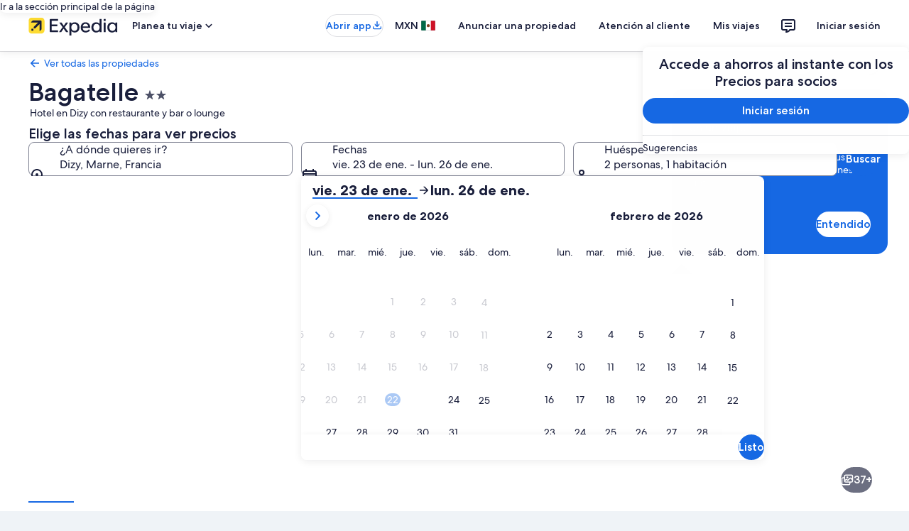

--- FILE ---
content_type: application/javascript
request_url: https://c.travel-assets.com/landing-pwa/shared-ui-lodging-reviews.96ad7619cc1dd658331a.js
body_size: 17584
content:
/*@license For license information please refer to shared-ui-lodging-reviews.licenses.txt*/
(self.__LOADABLE_LOADED_CHUNKS__=self.__LOADABLE_LOADED_CHUNKS__||[]).push([[3728],{26009:function(e,n,i){i.d(n,{Th:function(){return Dn}});var t=i(96540),a=i(1023),r=i(22913),l=i(6412),d=i(47848),s=i(98750),m=i(72195),o=i(22828),c=i(3579),u=i(15685),v=i(25859),k=i(65113),p=i(2507),g=i(85911),y=i(33387),S=i(39656),N=i(16681),F=i(26143),f=i(80105),b=i(62547),E=i(96912),h=i(6057),w=i(42971),I=i(62152),T=i(55727),D=i(53735),x=i(28667),R=i(85215),C=i(26368),_=i(16721),P=i(39366),L=i(45514),A=i(54939),M=i(68370),V=i(8983),O=i(23211),G=i(33580),$=i(81519),z=i(84286),q=i(1843),Q=i(37137),B=i(11703),W=i(79611),H=i(34399),U=i(28570),Y=i(10980),j=i(93065),X=i(76918),K=i(26008),J=i(25607),Z=i(22429),ee=i(3169),ne=i(92416),ie=i(14679),te=i(30702),ae=i(69045);const re=e=>{const n={};return e.filter(e=>{if("FragmentDefinition"!==e.kind)return!0;const i=e.name.value;return!n[i]&&(n[i]=!0,!0)})};var le=(e,n)=>e&&n?[...n,...e.filter(({id:e})=>!n.some(n=>e===(null==n?void 0:n.id)))]:e,de=(e,n)=>{var i,t,a,r,l,d,s,m,o,c;return e&&n?{...e,...n,secondary:{booleans:le(null==(i=e.secondary)?void 0:i.booleans,null==(t=n.secondary)?void 0:t.booleans),counts:le(null==(a=e.secondary)?void 0:a.counts,null==(r=n.secondary)?void 0:r.counts),dates:le(null==(l=e.secondary)?void 0:l.dates,null==(d=n.secondary)?void 0:d.dates),ranges:le(null==(s=e.secondary)?void 0:s.ranges,null==(m=n.secondary)?void 0:m.ranges),selections:le(null==(o=e.secondary)?void 0:o.selections,null==(c=n.secondary)?void 0:c.selections)}}:e},se=(e,n)=>({updateQuery:i,variables:t})=>{e({updateQuery:i,variables:{...n,...t,searchCriteria:de(n.searchCriteria,t.searchCriteria)}})};var me="upvote a review",oe="HOT.HIS.REVIEW.THUMB_UP.UPVOTE",ce="Google translated review",ue="HOT.HIS.Reviews.GoogleTranslate",ve="HOT.HIS.Reviews.ClickSeeAllReviewsToOpenDialog",ke="See All Reviews",pe=(e,n)=>{var i,t;let a;try{a=JSON.parse(n)}catch(s){return{clientPayload:void 0,serverPayload:n}}const{events:r}=a,l=Object.keys((null==r?void 0:r[e])||{});l.sort((e,n)=>parseInt(n.slice(1),10)-parseInt(e.slice(1),10));const d=l[0];return{clientPayload:d?null==(t=null==(i=r[e])?void 0:i[d])?void 0:t.event_data:void 0,serverPayload:n}},ge="NEWEST_TO_OLDEST_BY_LANGUAGE",ye="",Se="popularMentions",Ne="1.0.0",Fe="Impression",fe=(e,n,i="",t="")=>({event:{event_name:e,event_version:n,action_location:i,...t&&{event_type:t}}}),be=e=>{var n,i;const t=null==(n=null==e?void 0:e.sortAndFilter)?void 0:n.find(e=>e.title===Se);return(null==(i=null==t?void 0:t.options)?void 0:i.length)&&t.label?t:null},Ee="HOT.HIS.REVIEW.Report.FlagOpenDialog",he="Report Review Dialog",we="HOT.HIS.REVIEW.Report.OpenPartnerDisputeForm",Ie="Report Review Partner Dispute Form",Te="HOT.HIS.REVIEW.Report.Submit",De="Report Review Partner Submit Form",xe=({content:e})=>{var n,i,a,r;const l=(0,o.KY)(),d=()=>l(we,Ie);switch(e.__typename){case"EGDSPlainText":return t.createElement(t.Fragment,null,e.text);case"EGDSInlineLink":return"HttpURI"===e.action.resource.__typename?t.createElement(k.i,{inline:!0,size:e.size.toLowerCase()},t.createElement("a",{target:"_blank",href:e.action.resource.value,onClick:d,rel:"noopener"},e.text)):null;case"EGDSStandardLink":return"HttpURI"===e.action.resource.__typename?t.createElement(k.i,{inline:!0,size:e.size.toLowerCase()},t.createElement("a",{target:"_blank",href:e.action.resource.value,onClick:d,rel:"noopener"},e.text,t.createElement(m.N,{margin:{blockend:"half"}},t.createElement(v.LD,{id:(null==(n=e.icon)?void 0:n.id)||"",name:(null==(i=e.icon)?void 0:i.id)||"",size:(null==(a=e.icon)?void 0:a.size)&&v.So[e.icon.size],title:null==(r=e.icon)?void 0:r.description})))):null;default:return null}},Re=({data:e})=>t.createElement(g.D,{size:300,spacing:"two"},e.contents.map((e,n)=>t.createElement(xe,{key:`${e.__typename}-${n}`,content:e})));Re.displayName="SpannableText";var Ce={kind:"Document",definitions:re([{kind:"FragmentDefinition",name:{kind:"Name",value:"InputFieldParts"},typeCondition:{kind:"NamedType",name:{kind:"Name",value:"EGDSInputField"}},directives:[],selectionSet:{kind:"SelectionSet",selections:[{kind:"Field",name:{kind:"Name",value:"value"},arguments:[],directives:[]},{kind:"Field",name:{kind:"Name",value:"label"},arguments:[],directives:[]},{kind:"Field",name:{kind:"Name",value:"placeholder"},arguments:[],directives:[]},{kind:"Field",name:{kind:"Name",value:"validations"},arguments:[],directives:[],selectionSet:{kind:"SelectionSet",selections:[{kind:"Field",name:{kind:"Name",value:"errorMessage"},arguments:[],directives:[]},{kind:"Field",name:{kind:"Name",value:"__typename"},arguments:[],directives:[]},{kind:"InlineFragment",typeCondition:{kind:"NamedType",name:{kind:"Name",value:"EGDSMaxLengthInputValidation"}},directives:[],selectionSet:{kind:"SelectionSet",selections:[{kind:"Field",name:{kind:"Name",value:"maxLength"},arguments:[],directives:[]}]}},{kind:"InlineFragment",typeCondition:{kind:"NamedType",name:{kind:"Name",value:"EGDSMinLengthInputValidation"}},directives:[],selectionSet:{kind:"SelectionSet",selections:[{kind:"Field",name:{kind:"Name",value:"minLength"},arguments:[],directives:[]}]}},{kind:"InlineFragment",typeCondition:{kind:"NamedType",name:{kind:"Name",value:"EGDSRegexInputValidation"}},directives:[],selectionSet:{kind:"SelectionSet",selections:[{kind:"Field",name:{kind:"Name",value:"pattern"},arguments:[],directives:[]}]}}]}}]}},{kind:"FragmentDefinition",name:{kind:"Name",value:"PageParts"},typeCondition:{kind:"NamedType",name:{kind:"Name",value:"DirectFeedbackFormPage"}},directives:[],selectionSet:{kind:"SelectionSet",selections:[{kind:"Field",name:{kind:"Name",value:"__typename"},arguments:[],directives:[]},{kind:"Field",name:{kind:"Name",value:"title"},arguments:[],directives:[]},{kind:"Field",name:{kind:"Name",value:"elements"},arguments:[],directives:[],selectionSet:{kind:"SelectionSet",selections:[{kind:"Field",name:{kind:"Name",value:"__typename"},arguments:[],directives:[]},{kind:"InlineFragment",typeCondition:{kind:"NamedType",name:{kind:"Name",value:"EGDSElement"}},directives:[],selectionSet:{kind:"SelectionSet",selections:[{kind:"Field",name:{kind:"Name",value:"egdsElementId"},arguments:[],directives:[]}]}},{kind:"InlineFragment",typeCondition:{kind:"NamedType",name:{kind:"Name",value:"DirectFeedbackInputField"}},directives:[],selectionSet:{kind:"SelectionSet",selections:[{kind:"FragmentSpread",name:{kind:"Name",value:"InputFieldParts"},directives:[]}]}},{kind:"InlineFragment",typeCondition:{kind:"NamedType",name:{kind:"Name",value:"DirectFeedbackTextArea"}},directives:[],selectionSet:{kind:"SelectionSet",selections:[{kind:"FragmentSpread",name:{kind:"Name",value:"InputFieldParts"},directives:[]}]}},{kind:"InlineFragment",typeCondition:{kind:"NamedType",name:{kind:"Name",value:"DirectFeedbackMultiSelectGroup"}},directives:[],selectionSet:{kind:"SelectionSet",selections:[{kind:"FragmentSpread",name:{kind:"Name",value:"DirectFeedbackMultiSelectGroupFragment"},directives:[]}]}},{kind:"InlineFragment",typeCondition:{kind:"NamedType",name:{kind:"Name",value:"EGDSPlainText"}},directives:[],selectionSet:{kind:"SelectionSet",selections:[{kind:"Field",name:{kind:"Name",value:"text"},arguments:[],directives:[]}]}},{kind:"InlineFragment",typeCondition:{kind:"NamedType",name:{kind:"Name",value:"EGDSHeading"}},directives:[],selectionSet:{kind:"SelectionSet",selections:[{kind:"Field",name:{kind:"Name",value:"text"},arguments:[],directives:[]},{kind:"Field",name:{kind:"Name",value:"headingType"},arguments:[],directives:[]}]}},{kind:"FragmentSpread",name:{kind:"Name",value:"SpannableTextContentsFragment"},directives:[]}]}},{kind:"Field",name:{kind:"Name",value:"submitButton"},arguments:[],directives:[],selectionSet:{kind:"SelectionSet",selections:[{kind:"Field",name:{kind:"Name",value:"primary"},arguments:[],directives:[]},{kind:"Field",name:{kind:"Name",value:"egdsElementId"},arguments:[],directives:[]}]}},{kind:"Field",name:{kind:"Name",value:"displayCondition"},arguments:[],directives:[],selectionSet:{kind:"SelectionSet",selections:[{kind:"Field",name:{kind:"Name",value:"fieldId"},arguments:[],directives:[]},{kind:"Field",name:{kind:"Name",value:"expectedValue"},arguments:[],directives:[]}]}}]}},{kind:"FragmentDefinition",name:{kind:"Name",value:"DirectFeedbackMultiSelectGroupFragment"},typeCondition:{kind:"NamedType",name:{kind:"Name",value:"DirectFeedbackMultiSelectGroup"}},directives:[],selectionSet:{kind:"SelectionSet",selections:[{kind:"Field",name:{kind:"Name",value:"groupName"},arguments:[],directives:[]},{kind:"Field",name:{kind:"Name",value:"required"},arguments:[],directives:[]},{kind:"Field",name:{kind:"Name",value:"errorMessage"},arguments:[],directives:[]},{kind:"Field",name:{kind:"Name",value:"options"},arguments:[],directives:[],selectionSet:{kind:"SelectionSet",selections:[{kind:"Field",name:{kind:"Name",value:"label"},arguments:[],directives:[],selectionSet:{kind:"SelectionSet",selections:[{kind:"Field",name:{kind:"Name",value:"text"},arguments:[],directives:[]}]}},{kind:"Field",name:{kind:"Name",value:"name"},arguments:[],directives:[]}]}}]}}].concat((Re.fragment={kind:"Document",definitions:[{kind:"FragmentDefinition",name:{kind:"Name",value:"SpannableTextContentsFragment"},typeCondition:{kind:"NamedType",name:{kind:"Name",value:"EGDSSpannableText"}},directives:[],selectionSet:{kind:"SelectionSet",selections:[{kind:"Field",name:{kind:"Name",value:"text"},arguments:[],directives:[]},{kind:"Field",name:{kind:"Name",value:"contents"},arguments:[],directives:[],selectionSet:{kind:"SelectionSet",selections:[{kind:"FragmentSpread",name:{kind:"Name",value:"SpannableTextContentFragment"},directives:[]}]}},{kind:"Field",name:{kind:"Name",value:"egdsElementId"},arguments:[],directives:[]}]}},{kind:"FragmentDefinition",name:{kind:"Name",value:"SpannableTextContentFragment"},typeCondition:{kind:"NamedType",name:{kind:"Name",value:"EGDSText"}},directives:[],selectionSet:{kind:"SelectionSet",selections:[{kind:"FragmentSpread",name:{kind:"Name",value:"SpannableContentPlainTextFragment"},directives:[]},{kind:"FragmentSpread",name:{kind:"Name",value:"SpannableContentStandardLinkFragment"},directives:[]},{kind:"FragmentSpread",name:{kind:"Name",value:"SpannableContentInlineLinkFragment"},directives:[]}]}},{kind:"FragmentDefinition",name:{kind:"Name",value:"SpannableContentPlainTextFragment"},typeCondition:{kind:"NamedType",name:{kind:"Name",value:"EGDSPlainText"}},directives:[],selectionSet:{kind:"SelectionSet",selections:[{kind:"Field",name:{kind:"Name",value:"text"},arguments:[],directives:[]}]}},{kind:"FragmentDefinition",name:{kind:"Name",value:"SpannableContentStandardLinkFragment"},typeCondition:{kind:"NamedType",name:{kind:"Name",value:"EGDSStandardLink"}},directives:[],selectionSet:{kind:"SelectionSet",selections:[{kind:"Field",name:{kind:"Name",value:"action"},arguments:[],directives:[],selectionSet:{kind:"SelectionSet",selections:[{kind:"Field",name:{kind:"Name",value:"target"},arguments:[],directives:[]},{kind:"Field",name:{kind:"Name",value:"resource"},arguments:[],directives:[],selectionSet:{kind:"SelectionSet",selections:[{kind:"InlineFragment",typeCondition:{kind:"NamedType",name:{kind:"Name",value:"HttpURI"}},directives:[],selectionSet:{kind:"SelectionSet",selections:[{kind:"Field",name:{kind:"Name",value:"relativePath"},arguments:[],directives:[]},{kind:"Field",name:{kind:"Name",value:"value"},arguments:[],directives:[]}]}}]}}]}},{kind:"Field",name:{kind:"Name",value:"text"},arguments:[],directives:[]},{kind:"Field",name:{kind:"Name",value:"size"},arguments:[],directives:[]},{kind:"Field",name:{kind:"Name",value:"icon"},arguments:[],directives:[],selectionSet:{kind:"SelectionSet",selections:[{kind:"Field",name:{kind:"Name",value:"description"},arguments:[],directives:[]},{kind:"Field",name:{kind:"Name",value:"id"},arguments:[],directives:[]},{kind:"Field",name:{kind:"Name",value:"size"},arguments:[],directives:[]},{kind:"Field",name:{kind:"Name",value:"theme"},arguments:[],directives:[]}]}},{kind:"Field",name:{kind:"Name",value:"iconPosition"},arguments:[],directives:[]}]}},{kind:"FragmentDefinition",name:{kind:"Name",value:"SpannableContentInlineLinkFragment"},typeCondition:{kind:"NamedType",name:{kind:"Name",value:"EGDSInlineLink"}},directives:[],selectionSet:{kind:"SelectionSet",selections:[{kind:"Field",name:{kind:"Name",value:"action"},arguments:[],directives:[],selectionSet:{kind:"SelectionSet",selections:[{kind:"Field",name:{kind:"Name",value:"target"},arguments:[],directives:[]},{kind:"Field",name:{kind:"Name",value:"resource"},arguments:[],directives:[],selectionSet:{kind:"SelectionSet",selections:[{kind:"InlineFragment",typeCondition:{kind:"NamedType",name:{kind:"Name",value:"HttpURI"}},directives:[],selectionSet:{kind:"SelectionSet",selections:[{kind:"Field",name:{kind:"Name",value:"relativePath"},arguments:[],directives:[]},{kind:"Field",name:{kind:"Name",value:"value"},arguments:[],directives:[]}]}}]}}]}},{kind:"Field",name:{kind:"Name",value:"text"},arguments:[],directives:[]},{kind:"Field",name:{kind:"Name",value:"size"},arguments:[],directives:[]}]}}],loc:{start:0,end:947,source:{body:"\n  fragment SpannableTextContentsFragment on EGDSSpannableText {\n    text\n    contents {\n      ...SpannableTextContentFragment\n    }\n    egdsElementId\n  }\n\n  fragment SpannableTextContentFragment on EGDSText {\n    ...SpannableContentPlainTextFragment\n    ...SpannableContentStandardLinkFragment\n    ...SpannableContentInlineLinkFragment\n  }\n\n  fragment SpannableContentPlainTextFragment on EGDSPlainText {\n    text\n  }\n\n  fragment SpannableContentStandardLinkFragment on EGDSStandardLink {\n    action {\n      target\n      resource {\n        ... on HttpURI {\n          relativePath\n          value\n        }\n      }\n    }\n    text\n    size\n    icon {\n      description\n      id\n      size\n      theme\n    }\n    iconPosition\n  }\n\n  fragment SpannableContentInlineLinkFragment on EGDSInlineLink {\n    action {\n      target\n      resource {\n        ... on HttpURI {\n          relativePath\n          value\n        }\n      }\n    }\n    text\n    size\n  }\n",name:"GraphQL request",locationOffset:{line:1,column:1}}}}).definitions)),loc:{start:0,end:1262,source:{body:"\n  fragment InputFieldParts on EGDSInputField {\n    value\n    label\n    placeholder\n    validations {\n      errorMessage\n      __typename\n      ... on EGDSMaxLengthInputValidation {\n        maxLength\n      }\n      ... on EGDSMinLengthInputValidation {\n        minLength\n      }\n      ... on EGDSRegexInputValidation {\n        pattern\n      }\n    }\n  }\n\n  fragment PageParts on DirectFeedbackFormPage {\n    __typename\n    title\n    elements {\n      __typename\n      ... on EGDSElement {\n        egdsElementId\n      }\n      ... on DirectFeedbackInputField {\n        ...InputFieldParts\n      }\n      ... on DirectFeedbackTextArea {\n        ...InputFieldParts\n      }\n      ... on DirectFeedbackMultiSelectGroup {\n        ...DirectFeedbackMultiSelectGroupFragment\n      }\n      ... on EGDSPlainText {\n        text\n      }\n      ... on EGDSHeading {\n        text\n        headingType\n      }\n      ...SpannableTextContentsFragment\n    }\n    submitButton {\n      primary\n      egdsElementId\n    }\n    displayCondition {\n      fieldId\n      expectedValue\n    }\n  }\n\n  fragment DirectFeedbackMultiSelectGroupFragment on DirectFeedbackMultiSelectGroup {\n    groupName\n    required\n    errorMessage\n    options {\n      label {\n        text\n      }\n      name\n    }\n  }\n\n  \n".concat([Re.fragment.loc.source.body].join("\n")),name:"GraphQL request",locationOffset:{line:1,column:1}}}},_e=({data:e,handleSubmit:n,loading:i,reportStateUpdatetoParent:a})=>{const[r,l]=(0,t.useState)({}),d=e=>{const n={...r,[e.currentTarget.value]:e.currentTarget.checked};l(n),a(n)},s=e.elements.find(e=>"DirectFeedbackMultiSelectGroup"===e.__typename),o=!!(null==s?void 0:s.required),c=Object.keys(r).some(e=>r[e]),u=i||o&&!c;return t.createElement(t.Fragment,null,e.elements.map((e,n)=>{var i;switch(e.__typename){case"EGDSPlainText":return t.createElement(m.N,{key:`${e.__typename}-${n}`,margin:{blockstart:"six",blockend:"two"}},t.createElement(g.D,{size:300,spacing:"two"},e.text));case"EGDSSpannableText":return t.createElement(m.N,{key:`${e.__typename}-${n}`,margin:{blockstart:"six",blockend:"two"}},t.createElement(Re,{data:e}));case"EGDSHeading":return t.createElement(m.N,{key:`${e.__typename}-${n}`,margin:{blockstart:"three",blockend:"two"}},t.createElement(I.M,{tag:null==(i=e.headingType)?void 0:i.toLowerCase(),size:5},e.text));case"DirectFeedbackMultiSelectGroup":return t.createElement(t.Fragment,{key:`${e.__typename}-${n}`},e.options.map((e,n)=>{const{label:{text:i},name:a}=e;return t.createElement(w.x,{id:`${i}-${a}`,key:`${e.__typename}-${n}`,onChange:d,value:a||"",checked:r[a||""]},i)}));default:return null}}),t.createElement(m.N,{margin:{blockstart:"four"}},t.createElement("div",null,t.createElement(E.y,{disabled:u,onClick:n,size:h.V.SMALL},e.submitButton.primary))))};_e.displayName="ContentDirectFeedbackPromptPage";var Pe={kind:"Document",definitions:re([{kind:"FragmentDefinition",name:{kind:"Name",value:"ContentDirectFeedbackPromptFragment"},typeCondition:{kind:"NamedType",name:{kind:"Name",value:"DirectFeedbackPrompt"}},directives:[],selectionSet:{kind:"SelectionSet",selections:[{kind:"Field",name:{kind:"Name",value:"title"},arguments:[],directives:[]},{kind:"Field",name:{kind:"Name",value:"pages"},arguments:[],directives:[],selectionSet:{kind:"SelectionSet",selections:[{kind:"FragmentSpread",name:{kind:"Name",value:"PageParts"},directives:[]}]}}]}}].concat((_e.fragment=Ce).definitions)),loc:{start:0,end:129,source:{body:"\n  fragment ContentDirectFeedbackPromptFragment on DirectFeedbackPrompt {\n    title\n    pages {\n      ...PageParts\n    }\n  }\n\n  \n".concat([_e.fragment.loc.source.body].join("\n")),name:"GraphQL request",locationOffset:{line:1,column:1}}}},Le={kind:"Document",definitions:[{kind:"OperationDefinition",operation:"mutation",name:{kind:"Name",value:"ContentDirectFeedbackSubmit"},variableDefinitions:[{kind:"VariableDefinition",variable:{kind:"Variable",name:{kind:"Name",value:"context"}},type:{kind:"NonNullType",type:{kind:"NamedType",name:{kind:"Name",value:"ContextInput"}}},directives:[]},{kind:"VariableDefinition",variable:{kind:"Variable",name:{kind:"Name",value:"id"}},type:{kind:"NonNullType",type:{kind:"NamedType",name:{kind:"Name",value:"ID"}}},directives:[]},{kind:"VariableDefinition",variable:{kind:"Variable",name:{kind:"Name",value:"feedback"}},type:{kind:"NonNullType",type:{kind:"NamedType",name:{kind:"Name",value:"DirectFeedbackValuesInput"}}},directives:[]}],directives:[],selectionSet:{kind:"SelectionSet",selections:[{kind:"Field",name:{kind:"Name",value:"directFeedbackSubmit"},arguments:[{kind:"Argument",name:{kind:"Name",value:"context"},value:{kind:"Variable",name:{kind:"Name",value:"context"}}},{kind:"Argument",name:{kind:"Name",value:"id"},value:{kind:"Variable",name:{kind:"Name",value:"id"}}},{kind:"Argument",name:{kind:"Name",value:"feedback"},value:{kind:"Variable",name:{kind:"Name",value:"feedback"}}}],directives:[],selectionSet:{kind:"SelectionSet",selections:[{kind:"Field",name:{kind:"Name",value:"errors"},arguments:[],directives:[],selectionSet:{kind:"SelectionSet",selections:[{kind:"Field",name:{kind:"Name",value:"fieldId"},arguments:[],directives:[]},{kind:"Field",name:{kind:"Name",value:"error"},arguments:[],directives:[]}]}}]}}]}}],loc:{start:0,end:255,source:{body:"\n  mutation ContentDirectFeedbackSubmit($context: ContextInput!, $id: ID!, $feedback: DirectFeedbackValuesInput!) {\n    directFeedbackSubmit(context: $context, id: $id, feedback: $feedback) {\n      errors {\n        fieldId\n        error\n      }\n    }\n  }\n",name:"GraphQL request",locationOffset:{line:1,column:1}}}},Ae=({closeReportDialog:e,data:n,feedbackContext:i,handleShowToast:l,hideReview:d,inputs:s,triggerRef:m})=>{const{formatText:c}=(0,b.useLocalization)(),[u,{loading:v}]=(0,a.n_)(Le),{context:k}=(0,r.R)(),[p,g]=(0,t.useState)({}),y=(0,o.KY)(),S=n.title||"Report review",E=c("close.dialog"),h=n.pages[0];if(!h)return null;return t.createElement(F.t,{type:"centered",isVisible:!0,triggerRef:m},t.createElement(f.p,{toolbarTitle:S,navigationContent:{onClick:e,navIconLabel:E,navType:"close"}}),t.createElement(N.h,null,t.createElement(_e,{data:h,handleSubmit:()=>{if(v)return;const n=((e,n)=>{return{context:e,formValues:[(i=n,{key:"report_category",value:Object.keys(i).filter(e=>i[e]).join(",")})]};var i})(i,p);u({variables:{context:k,feedback:n,id:null==s?void 0:s.id}});Object.entries(p).filter(([e,n])=>n).forEach(e=>{const[n,i]=e,{rfrr:t,link:a}={rfrr:`HOT.HIS.REVIEW.Report.${r=n}`,link:`Review report reason is ${r}`};var r;y(t,a,!0)}),y(Te,De,!0),e(),l(),d()},loading:v,reportStateUpdatetoParent:e=>{g(e)}})))};Ae.displayName="ContentDirectFeedbackPrompt";var Me={kind:"Document",definitions:re([{kind:"OperationDefinition",operation:"query",name:{kind:"Name",value:"ContentDirectFeedbackPromptQuery"},variableDefinitions:[{kind:"VariableDefinition",variable:{kind:"Variable",name:{kind:"Name",value:"context"}},type:{kind:"NonNullType",type:{kind:"NamedType",name:{kind:"Name",value:"ContextInput"}}},directives:[]},{kind:"VariableDefinition",variable:{kind:"Variable",name:{kind:"Name",value:"id"}},type:{kind:"NonNullType",type:{kind:"NamedType",name:{kind:"Name",value:"ID"}}},directives:[]}],directives:[],selectionSet:{kind:"SelectionSet",selections:[{kind:"Field",name:{kind:"Name",value:"directFeedbackPromptById"},arguments:[{kind:"Argument",name:{kind:"Name",value:"context"},value:{kind:"Variable",name:{kind:"Name",value:"context"}}},{kind:"Argument",name:{kind:"Name",value:"id"},value:{kind:"Variable",name:{kind:"Name",value:"id"}}}],directives:[],selectionSet:{kind:"SelectionSet",selections:[{kind:"Field",name:{kind:"Name",value:"callToAction"},arguments:[],directives:[],selectionSet:{kind:"SelectionSet",selections:[{kind:"Field",name:{kind:"Name",value:"egdsElementId"},arguments:[],directives:[]},{kind:"Field",name:{kind:"Name",value:"icon"},arguments:[],directives:[],selectionSet:{kind:"SelectionSet",selections:[{kind:"Field",name:{kind:"Name",value:"id"},arguments:[],directives:[]},{kind:"Field",name:{kind:"Name",value:"size"},arguments:[],directives:[]}]}},{kind:"Field",name:{kind:"Name",value:"primary"},arguments:[],directives:[]}]}},{kind:"FragmentSpread",name:{kind:"Name",value:"ContentDirectFeedbackPromptFragment"},directives:[]}]}}]}}].concat((Ae.fragment=Pe).definitions)),loc:{start:0,end:316,source:{body:"\n  query ContentDirectFeedbackPromptQuery($context: ContextInput!, $id: ID!) {\n    directFeedbackPromptById(context: $context, id: $id) {\n      callToAction {\n        egdsElementId\n        icon {\n          id\n          size\n        }\n        primary\n      }\n      ...ContentDirectFeedbackPromptFragment\n    }\n  }\n  \n".concat([Ae.fragment.loc.source.body].join("\n")),name:"GraphQL request",locationOffset:{line:1,column:1}}}},Ve=e=>{var n,i;const{dialogId:l,inputs:{id:d}}=e,{context:s}=(0,r.R)(),{data:c,error:u,loading:N}=(0,a.IT)(Me,{context:{shouldLogPerformance:!0},variables:{id:d,context:s}}),[F,f]=(0,t.useState)(!1),[b,E,h]=(0,S.useDialog)(`content-direct-feedback-dialog-${l}`,"pwaDialogNested"),w=(0,o.KY)(),I=t.useRef(null),T=null==c?void 0:c.directFeedbackPromptById;if(u||N||!T)return null;const{openDialog:D,closeDialog:x}=E,R=null==(n=T.callToAction)?void 0:n.primary,C=null==(i=T.callToAction)?void 0:i.icon,_=null==T?void 0:T.pages[1],P=null==_?void 0:_.elements.find(e=>"EGDSPlainText"===e.__typename);return t.createElement(t.Fragment,null,t.createElement(k.i,{inline:!0,onClick:()=>{w(Ee,he),D(),f(!1)}},t.createElement("button",{type:"button",ref:I},t.createElement(v.LD,{name:(null==C?void 0:C.id)||"",key:null==C?void 0:C.id,size:(null==C?void 0:C.size)&&v.So[C.size]}),t.createElement(m.N,{padding:{inlinestart:"one"}},t.createElement(g.D,{inline:!0,size:200},R)))),t.createElement(p.K,{isVisible:b},t.createElement(h,null,t.createElement(Ae,{...e,closeReportDialog:x,data:T,handleShowToast:()=>f(!0),triggerRef:I}))),P&&t.createElement(y.N,{show:F},P.text))};Ve.displayName="ContentDirectFeedbackCallToAction";var Oe=({data:e})=>{const{heading:n,body:i}=e;return t.createElement(T.I,null,t.createElement(m.N,{margin:{blockstart:"six"}},t.createElement(I.M,{size:5,tag:"h3"},n)),t.createElement(g.D,{spacing:"two",size:300},i))};Oe.displayName="EmptyState",Oe.fragment={kind:"Document",definitions:[{kind:"FragmentDefinition",name:{kind:"Name",value:"EmptyStateFragment"},typeCondition:{kind:"NamedType",name:{kind:"Name",value:"UIEmptyState"}},directives:[],selectionSet:{kind:"SelectionSet",selections:[{kind:"Field",name:{kind:"Name",value:"heading"},arguments:[],directives:[]},{kind:"Field",name:{kind:"Name",value:"body"},arguments:[],directives:[]}]}}],loc:{start:0,end:74,source:{body:"\n  fragment EmptyStateFragment on UIEmptyState {\n    heading\n    body\n  }\n",name:"GraphQL request",locationOffset:{line:1,column:1}}},__typename:"UIEmptyState"};var Ge=({data:e})=>{const{graphic:n,primary:i,secondaries:a}=e,r="Icon"===(null==n?void 0:n.__typename)&&t.createElement(v.LD,{name:n.id,id:n.id,title:n.description,spotlight:"info"});return t.createElement(d.g,{padded:!0,border:!0},t.createElement(D.X,{alignItems:"center",space:"two"},t.createElement(x.C,null,t.createElement("div",null,r)),t.createElement(m.N,{margin:{inlinestart:"two"}},t.createElement(x.C,null,t.createElement("div",null,i&&t.createElement(I.M,{tag:"h4"},i),t.createElement(g.D,{size:300},null==a?void 0:a[0]))))))};Ge.displayName="MessagingCard";var $e={kind:"Document",definitions:re([{kind:"FragmentDefinition",name:{kind:"Name",value:"NoResultsMessageFragment"},typeCondition:{kind:"NamedType",name:{kind:"Name",value:"PropertyReviews"}},directives:[],selectionSet:{kind:"SelectionSet",selections:[{kind:"Field",name:{kind:"Name",value:"noResultsMessage"},arguments:[],directives:[],selectionSet:{kind:"SelectionSet",selections:[{kind:"Field",name:{kind:"Name",value:"__typename"},arguments:[],directives:[]},{kind:"FragmentSpread",name:{kind:"Name",value:"MessagingCardFragment"},directives:[]},{kind:"FragmentSpread",name:{kind:"Name",value:"EmptyStateFragment"},directives:[]}]}}]}}].concat((Ge.fragment={kind:"Document",definitions:[{kind:"FragmentDefinition",name:{kind:"Name",value:"MessagingCardFragment"},typeCondition:{kind:"NamedType",name:{kind:"Name",value:"UIMessagingCard"}},directives:[],selectionSet:{kind:"SelectionSet",selections:[{kind:"Field",name:{kind:"Name",value:"graphic"},arguments:[],directives:[],selectionSet:{kind:"SelectionSet",selections:[{kind:"Field",name:{kind:"Name",value:"__typename"},arguments:[],directives:[]},{kind:"InlineFragment",typeCondition:{kind:"NamedType",name:{kind:"Name",value:"Icon"}},directives:[],selectionSet:{kind:"SelectionSet",selections:[{kind:"Field",name:{kind:"Name",value:"id"},arguments:[],directives:[]},{kind:"Field",name:{kind:"Name",value:"description"},arguments:[],directives:[]}]}}]}},{kind:"Field",name:{kind:"Name",value:"primary"},arguments:[],directives:[]},{kind:"Field",name:{kind:"Name",value:"secondaries"},arguments:[],directives:[]}]}}],loc:{start:0,end:183,source:{body:"\n  fragment MessagingCardFragment on UIMessagingCard {\n    graphic {\n      __typename\n      ... on Icon {\n        id\n        description\n      }\n    }\n    primary\n    secondaries\n  }\n",name:"GraphQL request",locationOffset:{line:1,column:1}}},__typename:"UIMessagingCard"}).definitions,Oe.fragment.definitions)),loc:{start:0,end:173,source:{body:"\n  fragment NoResultsMessageFragment on PropertyReviews {\n    noResultsMessage {\n      __typename\n      ...MessagingCardFragment\n      ...EmptyStateFragment\n    }\n  }\n  \n  \n".concat([Ge.fragment.loc.source.body,Oe.fragment.loc.source.body].join("\n")),name:"GraphQL request",locationOffset:{line:1,column:1}}}},ze=({data:e})=>{const{noResultsMessage:n}=e;if(!n)return null;let i;return n.__typename===Ge.fragment.__typename?i=t.createElement(Ge,{data:n}):n.__typename===Oe.fragment.__typename&&(i=t.createElement(Oe,{data:n})),i};ze.fragment=$e,ze.displayName="NoResultsMessage";var qe=({data:e})=>{const{id:n,header:i,response:a}=e,r=(0,c.D4)();return n&&a?t.createElement(m.N,{border:["inlinestart"],padding:{inlinestart:"three"},margin:{blockstart:"four"}},t.createElement("article",{id:`${n}-${r}`},t.createElement("section",null,(null==i?void 0:i.text)&&t.createElement(g.D,{weight:"bold",size:200},i.text)),t.createElement("section",null,t.createElement(m.N,{padding:{block:"two"}},t.createElement(g.D,{size:200,theme:"standard"},a))))):null};qe.displayName="ReviewChild",qe.fragment={kind:"Document",definitions:[{kind:"FragmentDefinition",name:{kind:"Name",value:"ReviewChildFragment"},typeCondition:{kind:"NamedType",name:{kind:"Name",value:"ManagementResponse"}},directives:[],selectionSet:{kind:"SelectionSet",selections:[{kind:"Field",name:{kind:"Name",value:"id"},arguments:[],directives:[]},{kind:"Field",name:{kind:"Name",value:"header"},arguments:[],directives:[],selectionSet:{kind:"SelectionSet",selections:[{kind:"Field",name:{kind:"Name",value:"text"},arguments:[],directives:[]}]}},{kind:"Field",name:{kind:"Name",value:"response"},arguments:[],directives:[]}]}}],loc:{start:0,end:110,source:{body:"\n  fragment ReviewChildFragment on ManagementResponse {\n    id\n    header {\n      text\n    }\n    response\n  }\n",name:"GraphQL request",locationOffset:{line:1,column:1}}}};var Qe=qe,Be={kind:"Document",definitions:[{kind:"OperationDefinition",operation:"mutation",name:{kind:"Name",value:"UpvotePropertyReviewWithAccessibility"},variableDefinitions:[{kind:"VariableDefinition",variable:{kind:"Variable",name:{kind:"Name",value:"context"}},type:{kind:"NonNullType",type:{kind:"NamedType",name:{kind:"Name",value:"ContextInput"}}},directives:[]},{kind:"VariableDefinition",variable:{kind:"Variable",name:{kind:"Name",value:"reviewId"}},type:{kind:"NonNullType",type:{kind:"NamedType",name:{kind:"Name",value:"String"}}},directives:[]},{kind:"VariableDefinition",variable:{kind:"Variable",name:{kind:"Name",value:"index"}},type:{kind:"NonNullType",type:{kind:"NamedType",name:{kind:"Name",value:"Int"}}},directives:[]}],directives:[],selectionSet:{kind:"SelectionSet",selections:[{kind:"Field",name:{kind:"Name",value:"upvotePropertyReviewWithAccessibility"},arguments:[{kind:"Argument",name:{kind:"Name",value:"context"},value:{kind:"Variable",name:{kind:"Name",value:"context"}}},{kind:"Argument",name:{kind:"Name",value:"reviewId"},value:{kind:"Variable",name:{kind:"Name",value:"reviewId"}}},{kind:"Argument",name:{kind:"Name",value:"index"},value:{kind:"Variable",name:{kind:"Name",value:"index"}}}],directives:[],selectionSet:{kind:"SelectionSet",selections:[{kind:"Field",name:{kind:"Name",value:"primaryDisplayString"},arguments:[],directives:[]},{kind:"Field",name:{kind:"Name",value:"accessibilityLabel"},arguments:[],directives:[]}]}}]}}],loc:{start:0,end:272,source:{body:"\n  mutation UpvotePropertyReviewWithAccessibility($context: ContextInput!, $reviewId: String!, $index: Int!) {\n    upvotePropertyReviewWithAccessibility(context: $context, reviewId: $reviewId, index: $index) {\n      primaryDisplayString\n      accessibilityLabel\n    }\n  }\n",name:"GraphQL request",locationOffset:{line:1,column:1}}}},We=({data:e,reviewId:n,reviewIndex:i,reviewsPage:l})=>{var d,s,c;const{context:u}=(0,r.R)(),{reviewInteractionSections:p}=e,[g,y]=(0,a.n_)(Be),S=(0,o.KY)(),N=null==(d=null==y?void 0:y.data)?void 0:d.upvotePropertyReviewWithAccessibility;if((0,t.useEffect)(()=>{var e;(null==N?void 0:N.accessibilityLabel)&&(0,P.liveAnnounce)(null!=(e=null==N?void 0:N.accessibilityLabel)?e:"",P.Level.POLITE)},[N]),!(null==p?void 0:p.length))return null;const F=null==p?void 0:p.find(e=>"HELPFUL_REVIEW"===e.reviewInteractionType);if(!F)return null;const{primaryDisplayString:f,accessibilityLabel:b,feedbackAnalytics:E}=F,h=null!=(s=null==N?void 0:N.primaryDisplayString)?s:f,w=null!=(c=null==N?void 0:N.accessibilityLabel)?c:b;return t.createElement(m.N,{padding:{inlineend:"one"}},t.createElement("div",{"data-stid":"property-review-feedback-indicator"},t.createElement(k.i,{disabled:null==y?void 0:y.called,onClick:()=>{E&&"ReviewsOverlay"===l?S(E.referrerId,E.linkName):S(oe,me),g({variables:{context:u,reviewId:n,index:i}})}},t.createElement("button",{"aria-label":null!=w?w:"",type:"button"},t.createElement(v.LD,{name:"thumb_up",size:v.So.EXTRA_SMALL}),h&&t.createElement(He,{count:h})))))},He=({count:e})=>t.createElement(m.N,{padding:{inlinestart:"one"}},t.createElement(g.D,{inline:!0,size:200},e));We.displayName="FeedbackIndicator",We.fragment={kind:"Document",definitions:[{kind:"FragmentDefinition",name:{kind:"Name",value:"FeedbackIndicatorFragment"},typeCondition:{kind:"NamedType",name:{kind:"Name",value:"PropertyReview"}},directives:[],selectionSet:{kind:"SelectionSet",selections:[{kind:"Field",name:{kind:"Name",value:"reviewInteractionSections"},arguments:[],directives:[],selectionSet:{kind:"SelectionSet",selections:[{kind:"Field",name:{kind:"Name",value:"primaryDisplayString"},arguments:[],directives:[]},{kind:"Field",name:{kind:"Name",value:"accessibilityLabel"},arguments:[],directives:[]},{kind:"Field",name:{kind:"Name",value:"reviewInteractionType"},arguments:[],directives:[]},{kind:"Field",name:{kind:"Name",value:"feedbackAnalytics"},arguments:[],directives:[],selectionSet:{kind:"SelectionSet",selections:[{kind:"Field",name:{kind:"Name",value:"linkName"},arguments:[],directives:[]},{kind:"Field",name:{kind:"Name",value:"referrerId"},arguments:[],directives:[]}]}}]}}]}}],loc:{start:0,end:250,source:{body:"\n  fragment FeedbackIndicatorFragment on PropertyReview {\n    reviewInteractionSections {\n      primaryDisplayString\n      accessibilityLabel\n      reviewInteractionType\n      feedbackAnalytics {\n        linkName\n        referrerId\n      }\n    }\n  }\n",name:"GraphQL request",locationOffset:{line:1,column:1}}}};var Ue=We,Ye=({data:e,reviewsPage:n,isDatelessImprovedReviewCard:i=!1})=>{const{id:a,photos:r,photoSection:l}=e,{imageClickAnalytics:s,exitAnalytics:c,navClickAnalytics:u,intersectionAnalytics:v}=l||{},{media:k}=l||{},g=(0,o.KY)(),y=t.useRef(null),[N,F]=t.useState(0),[f,b,E]=(0,S.useDialog)(`review-${a}-photo-gallery-dialog`,"pwaPhotosReviewsDialog"),w=t.useCallback(e=>{if(s){const{linkName:e}=s;let{referrerId:i}=s;n&&i&&e&&(i=i.replace("reviewsPage",n),g(i,e))}y.current=document.activeElement,F(e),b.openDialog()},[b,s,n,g]),I=n&&(null==u?void 0:u.referrerId)?{id:u.referrerId,description:u.linkName,callback:(e,n)=>g(e,n)}:void 0,T=t.useMemo(()=>null==r?void 0:r.map(e=>({src:e.url,caption:e.description})),[r]),R=t.useMemo(()=>k?k.reduce((e,n)=>("Image"===n.media.__typename&&e.push({src:n.media.url,caption:n.media.description}),e),[]):[],[k]);if(!(null==r?void 0:r.length))return null;const C={currentIndex:N,onIndexChange:F},_=(e,n)=>t.createElement(t.Fragment,null,t.createElement(L.F,{src:e.url,alt:e.description}),t.createElement(A.d,null,t.createElement(h.u,{id:`${a}-gallery-image-button-${n}`,onClick:()=>w(n),domRef:y,"aria-label":`${e.description}`}))),P=t.createElement(t.Fragment,null,t.createElement(m.N,{padding:{block:"two"}},i?t.createElement(D.X,{direction:"row",space:"three"},r.slice(0,4).map((e,n)=>t.createElement(x.C,{key:e.url,maxWidth:"18x"},t.createElement(d.g,null,t.createElement(M.M,{ratio:M.l.R1_1,imageFit:"cover"},_(e,n)))))):t.createElement(V.w,{columns:4,rows:1},r.slice(0,4).map((e,n)=>t.createElement(O.T,{key:e.url},t.createElement(M.M,{ratio:M.l.R4_3,className:"all-image-fit-cover"},_(e,n)))))),t.createElement(p.K,{isVisible:f},t.createElement(E,null,t.createElement(G.z,{dialogShow:f,onDismiss:()=>{var e;if(null==(e=y.current)||e.focus(),b.closeDialog(),c){const{linkName:e}=c;let{referrerId:i}=c;n&&i&&e&&(i=i.replace("reviewsPage",n),g(i,e))}},triggerRef:y,strictFullscreen:!0},t.createElement($.C,{...C,images:R.length>0?R:T,stretchToFill:!1,galleryName:n,analytics:I})))));if("ReviewsOverlay"===n&&v){const{referrerId:e,linkName:n}=v;return t.createElement(o.ee,{trackOnce:!0,referrerId:e.replace("reviewsPage","ReviewsOverlay"),linkName:n},P)}return P};Ye.displayName="Photos",Ye.fragment={kind:"Document",definitions:[{kind:"FragmentDefinition",name:{kind:"Name",value:"PhotosFragment"},typeCondition:{kind:"NamedType",name:{kind:"Name",value:"PropertyReview"}},directives:[],selectionSet:{kind:"SelectionSet",selections:[{kind:"Field",name:{kind:"Name",value:"id"},arguments:[],directives:[]},{kind:"Field",name:{kind:"Name",value:"photoSection"},arguments:[],directives:[],selectionSet:{kind:"SelectionSet",selections:[{kind:"Field",name:{kind:"Name",value:"imageClickAnalytics"},arguments:[],directives:[],selectionSet:{kind:"SelectionSet",selections:[{kind:"Field",name:{kind:"Name",value:"referrerId"},arguments:[],directives:[]},{kind:"Field",name:{kind:"Name",value:"linkName"},arguments:[],directives:[]}]}},{kind:"Field",name:{kind:"Name",value:"exitAnalytics"},arguments:[],directives:[],selectionSet:{kind:"SelectionSet",selections:[{kind:"Field",name:{kind:"Name",value:"referrerId"},arguments:[],directives:[]},{kind:"Field",name:{kind:"Name",value:"linkName"},arguments:[],directives:[]}]}},{kind:"Field",name:{kind:"Name",value:"navClickAnalytics"},arguments:[],directives:[],selectionSet:{kind:"SelectionSet",selections:[{kind:"Field",name:{kind:"Name",value:"referrerId"},arguments:[],directives:[]},{kind:"Field",name:{kind:"Name",value:"linkName"},arguments:[],directives:[]}]}},{kind:"Field",name:{kind:"Name",value:"intersectionAnalytics"},arguments:[],directives:[],selectionSet:{kind:"SelectionSet",selections:[{kind:"Field",name:{kind:"Name",value:"referrerId"},arguments:[],directives:[]},{kind:"Field",name:{kind:"Name",value:"linkName"},arguments:[],directives:[]}]}},{kind:"Field",name:{kind:"Name",value:"media"},arguments:[],directives:[],selectionSet:{kind:"SelectionSet",selections:[{kind:"Field",name:{kind:"Name",value:"media"},arguments:[],directives:[],selectionSet:{kind:"SelectionSet",selections:[{kind:"InlineFragment",typeCondition:{kind:"NamedType",name:{kind:"Name",value:"Image"}},directives:[],selectionSet:{kind:"SelectionSet",selections:[{kind:"Field",name:{kind:"Name",value:"description"},arguments:[],directives:[]},{kind:"Field",name:{kind:"Name",value:"url"},arguments:[],directives:[]}]}}]}}]}}]}},{kind:"Field",name:{kind:"Name",value:"photos"},arguments:[],directives:[],selectionSet:{kind:"SelectionSet",selections:[{kind:"Field",name:{kind:"Name",value:"description"},arguments:[],directives:[]},{kind:"Field",name:{kind:"Name",value:"url"},arguments:[],directives:[]}]}}]}}],loc:{start:0,end:537,source:{body:"\n  fragment PhotosFragment on PropertyReview {\n    id\n    photoSection {\n      imageClickAnalytics {\n        referrerId\n        linkName\n      }\n      exitAnalytics {\n        referrerId\n        linkName\n      }\n      navClickAnalytics {\n        referrerId\n        linkName\n      }\n      intersectionAnalytics {\n        referrerId\n        linkName\n      }\n      media {\n        media {\n          ... on Image {\n            description\n            url\n          }\n        }\n      }\n    }\n    photos {\n      description\n      url\n    }\n  }\n",name:"GraphQL request",locationOffset:{line:1,column:1}}}};var je=({data:e})=>{var n;const i=null==(n=e.reviewAuthorAttribution)?void 0:n.text;return i?t.createElement(I.M,{size:7,tag:"h4"},i):null};je.displayName="PropertyReviewAuthor",je.fragment={kind:"Document",definitions:[{kind:"FragmentDefinition",name:{kind:"Name",value:"AuthorFragment"},typeCondition:{kind:"NamedType",name:{kind:"Name",value:"PropertyReview"}},directives:[],selectionSet:{kind:"SelectionSet",selections:[{kind:"Field",name:{kind:"Name",value:"reviewAuthorAttribution"},arguments:[],directives:[],selectionSet:{kind:"SelectionSet",selections:[{kind:"Field",name:{kind:"Name",value:"text"},arguments:[],directives:[]}]}}]}}],loc:{start:0,end:98,source:{body:"\n  fragment AuthorFragment on PropertyReview {\n    reviewAuthorAttribution {\n      text\n    }\n  }\n",name:"GraphQL request",locationOffset:{line:1,column:1}}}};var Xe=({data:e,isDatelessImprovedReviewCard:n=!1})=>n?(()=>{var n,i;const a=e.messages.find(e=>"EGDSSpannableText"===e.text.__typename),r=e.messages.find(e=>"EGDSPlainText"===e.text.__typename),l="EGDSSpannableText"===(null==a?void 0:a.text.__typename)&&a.text.inlineContent.find(e=>"EGDSGraphicText"===e.__typename),d="EGDSSpannableText"===(null==a?void 0:a.text.__typename)&&a.text.inlineContent.find(e=>"EGDSStylizedText"===e.__typename),s="EGDSSpannableText"===(null==a?void 0:a.text.__typename)&&a.text.inlineContent.find(e=>"EGDSPlainText"===e.__typename);return t.createElement(t.Fragment,null,t.createElement(D.X,{space:"two",wrap:"wrap"},t.createElement(x.C,null,t.createElement("div",null,(null==a?void 0:a.seoStructuredData)&&t.createElement(I.M,{size:7,tag:"h5",itemScope:a.seoStructuredData.itemscope,itemProp:a.seoStructuredData.itemprop,itemType:a.seoStructuredData.itemtype,hidden:!0},t.createElement("span",{itemProp:"name"},a.seoStructuredData.content)),t.createElement(D.X,{space:"two"},l&&"EGDSGraphicText"===l.__typename&&"Mark"===(null==(n=l.graphic)?void 0:n.__typename)&&l.graphic.id&&t.createElement(x.C,null,t.createElement(z.n,{name:l.graphic.id})),d&&"EGDSStylizedText"===d.__typename&&d.text&&t.createElement(x.C,null,t.createElement(g.D,{size:200,weight:"bold"===(null==(i=d.weight)?void 0:i.toLowerCase())?"bold":"regular",theme:"standard"},d.text))))),t.createElement(x.C,null,s&&"EGDSPlainText"===s.__typename&&s.text&&t.createElement(g.D,{size:200,weight:"regular",theme:"standard"},s.text))),r&&"EGDSPlainText"===(null==r?void 0:r.text.__typename)&&r.text.text&&t.createElement(g.D,{size:200,weight:"regular",theme:"standard"},r.text.text))})():t.createElement(t.Fragment,null,e.messages.map((e,n)=>{var i;return t.createElement("div",{key:`review-footer-message-${n}`},e.seoStructuredData&&t.createElement(I.M,{size:7,tag:"h5",itemScope:e.seoStructuredData.itemscope,itemProp:e.seoStructuredData.itemprop,itemType:e.seoStructuredData.itemtype,hidden:!0},t.createElement("span",{itemProp:"name"},e.seoStructuredData.content)),e.text&&t.createElement(D.X,{space:"two"},"EGDSGraphicText"===e.text.__typename&&"Mark"===(null==(i=e.text.graphic)?void 0:i.__typename)&&t.createElement(x.C,null,t.createElement(z.n,{name:e.text.graphic.id})),t.createElement(x.C,null,t.createElement(g.D,{size:200,theme:"standard"},e.text.text))))}));Xe.displayName="PropertyReviewFooterSectionFragment",Xe.fragment={kind:"Document",definitions:[{kind:"FragmentDefinition",name:{kind:"Name",value:"PropertyReviewFooterSectionFragment"},typeCondition:{kind:"NamedType",name:{kind:"Name",value:"PropertyReviewFooterSection"}},directives:[],selectionSet:{kind:"SelectionSet",selections:[{kind:"Field",name:{kind:"Name",value:"messages"},arguments:[],directives:[],selectionSet:{kind:"SelectionSet",selections:[{kind:"Field",name:{kind:"Name",value:"seoStructuredData"},arguments:[],directives:[],selectionSet:{kind:"SelectionSet",selections:[{kind:"Field",name:{kind:"Name",value:"itemscope"},arguments:[],directives:[]},{kind:"Field",name:{kind:"Name",value:"itemprop"},arguments:[],directives:[]},{kind:"Field",name:{kind:"Name",value:"itemtype"},arguments:[],directives:[]},{kind:"Field",name:{kind:"Name",value:"content"},arguments:[],directives:[]}]}},{kind:"Field",name:{kind:"Name",value:"text"},arguments:[],directives:[],selectionSet:{kind:"SelectionSet",selections:[{kind:"Field",name:{kind:"Name",value:"__typename"},arguments:[],directives:[]},{kind:"InlineFragment",typeCondition:{kind:"NamedType",name:{kind:"Name",value:"EGDSPlainText"}},directives:[],selectionSet:{kind:"SelectionSet",selections:[{kind:"Field",name:{kind:"Name",value:"__typename"},arguments:[],directives:[]},{kind:"Field",name:{kind:"Name",value:"text"},arguments:[],directives:[]}]}},{kind:"InlineFragment",typeCondition:{kind:"NamedType",name:{kind:"Name",value:"EGDSGraphicText"}},directives:[],selectionSet:{kind:"SelectionSet",selections:[{kind:"Field",name:{kind:"Name",value:"__typename"},arguments:[],directives:[]},{kind:"Field",name:{kind:"Name",value:"text"},arguments:[],directives:[]},{kind:"Field",name:{kind:"Name",value:"graphic"},arguments:[],directives:[],selectionSet:{kind:"SelectionSet",selections:[{kind:"Field",name:{kind:"Name",value:"__typename"},arguments:[],directives:[]},{kind:"InlineFragment",typeCondition:{kind:"NamedType",name:{kind:"Name",value:"Mark"}},directives:[],selectionSet:{kind:"SelectionSet",selections:[{kind:"Field",name:{kind:"Name",value:"__typename"},arguments:[],directives:[]},{kind:"Field",name:{kind:"Name",value:"description"},arguments:[],directives:[]},{kind:"Field",name:{kind:"Name",value:"id"},arguments:[],directives:[]},{kind:"Field",name:{kind:"Name",value:"size"},arguments:[],directives:[]},{kind:"Field",name:{kind:"Name",value:"url"},arguments:[],directives:[],selectionSet:{kind:"SelectionSet",selections:[{kind:"InlineFragment",typeCondition:{kind:"NamedType",name:{kind:"Name",value:"HttpURI"}},directives:[],selectionSet:{kind:"SelectionSet",selections:[{kind:"Field",name:{kind:"Name",value:"relativePath"},arguments:[],directives:[]},{kind:"Field",name:{kind:"Name",value:"value"},arguments:[],directives:[]}]}}]}}]}}]}}]}},{kind:"InlineFragment",typeCondition:{kind:"NamedType",name:{kind:"Name",value:"EGDSSpannableText"}},directives:[],selectionSet:{kind:"SelectionSet",selections:[{kind:"Field",name:{kind:"Name",value:"__typename"},arguments:[],directives:[]},{kind:"Field",name:{kind:"Name",value:"text"},arguments:[],directives:[]},{kind:"Field",name:{kind:"Name",value:"egdsElementId"},arguments:[],directives:[]},{kind:"Field",name:{kind:"Name",value:"inlineContent"},arguments:[],directives:[],selectionSet:{kind:"SelectionSet",selections:[{kind:"InlineFragment",typeCondition:{kind:"NamedType",name:{kind:"Name",value:"EGDSStylizedText"}},directives:[],selectionSet:{kind:"SelectionSet",selections:[{kind:"Field",name:{kind:"Name",value:"__typename"},arguments:[],directives:[]},{kind:"Field",name:{kind:"Name",value:"text"},arguments:[],directives:[]},{kind:"Field",name:{kind:"Name",value:"theme"},arguments:[],directives:[]},{kind:"Field",name:{kind:"Name",value:"weight"},arguments:[],directives:[]},{kind:"Field",name:{kind:"Name",value:"size"},arguments:[],directives:[]},{kind:"Field",name:{kind:"Name",value:"decorative"},arguments:[],directives:[]},{kind:"Field",name:{kind:"Name",value:"accessibility"},arguments:[],directives:[]}]}},{kind:"InlineFragment",typeCondition:{kind:"NamedType",name:{kind:"Name",value:"EGDSPlainText"}},directives:[],selectionSet:{kind:"SelectionSet",selections:[{kind:"Field",name:{kind:"Name",value:"text"},arguments:[],directives:[]},{kind:"Field",name:{kind:"Name",value:"__typename"},arguments:[],directives:[]}]}},{kind:"InlineFragment",typeCondition:{kind:"NamedType",name:{kind:"Name",value:"EGDSGraphicText"}},directives:[],selectionSet:{kind:"SelectionSet",selections:[{kind:"Field",name:{kind:"Name",value:"__typename"},arguments:[],directives:[]},{kind:"Field",name:{kind:"Name",value:"accessibility"},arguments:[],directives:[]},{kind:"Field",name:{kind:"Name",value:"text"},arguments:[],directives:[]},{kind:"Field",name:{kind:"Name",value:"graphic"},arguments:[],directives:[],selectionSet:{kind:"SelectionSet",selections:[{kind:"InlineFragment",typeCondition:{kind:"NamedType",name:{kind:"Name",value:"Mark"}},directives:[],selectionSet:{kind:"SelectionSet",selections:[{kind:"Field",name:{kind:"Name",value:"id"},arguments:[],directives:[]},{kind:"Field",name:{kind:"Name",value:"size"},arguments:[],directives:[]},{kind:"Field",name:{kind:"Name",value:"__typename"},arguments:[],directives:[]}]}}]}}]}}]}}]}}]}}]}}]}}],loc:{start:0,end:1457,source:{body:"\n  fragment PropertyReviewFooterSectionFragment on PropertyReviewFooterSection {\n    messages {\n      seoStructuredData {\n        itemscope\n        itemprop\n        itemtype\n        content\n      }\n      text {\n        __typename\n        ... on EGDSPlainText {\n          __typename\n          text\n        }\n        ... on EGDSGraphicText {\n          __typename\n          text\n          graphic {\n            __typename\n            ... on Mark {\n              __typename\n              description\n              id\n              size\n              url {\n                ... on HttpURI {\n                  relativePath\n                  value\n                }\n              }\n            }\n          }\n        }\n        ... on EGDSSpannableText {\n          __typename\n          text\n          egdsElementId\n          inlineContent {\n            ... on EGDSStylizedText {\n              __typename\n              text\n              theme\n              weight\n              size\n              decorative\n              accessibility\n            }\n            ... on EGDSPlainText {\n              text\n              __typename\n            }\n            ... on EGDSGraphicText {\n              __typename\n              accessibility\n              text\n              graphic {\n                ... on Mark {\n                  id\n                  size\n                  __typename\n                }\n              }\n            }\n          }\n        }\n      }\n    }\n  }\n",name:"GraphQL request",locationOffset:{line:1,column:1}}}};var Ke=({data:e})=>e&&e.reviewRegion?t.createElement(z.n,{name:e.reviewRegion.id}):null;Ke.displayName="PropertyReviewRegion",Ke.fragment={kind:"Document",definitions:[{kind:"FragmentDefinition",name:{kind:"Name",value:"PropertyReviewRegionFragment"},typeCondition:{kind:"NamedType",name:{kind:"Name",value:"PropertyReview"}},directives:[],selectionSet:{kind:"SelectionSet",selections:[{kind:"Field",name:{kind:"Name",value:"reviewRegion"},arguments:[],directives:[],selectionSet:{kind:"SelectionSet",selections:[{kind:"Field",name:{kind:"Name",value:"id"},arguments:[],directives:[]}]}}]}}],loc:{start:0,end:99,source:{body:"\n  fragment PropertyReviewRegionFragment on PropertyReview {\n    reviewRegion {\n      id\n    }\n  }\n",name:"GraphQL request",locationOffset:{line:1,column:1}}}};var Je=({data:e})=>{const{text:n,graphic:i,accessibilityLabel:a}=e.propertyReviewSource||{};if(!n||!n.value)return null;const{id:r,description:l,url:d}=i||{};return t.createElement(t.Fragment,null,t.createElement(D.X,{space:"one",tabIndex:-1,alignItems:"end"},t.createElement(x.C,null,t.createElement(g.D,{size:200,theme:"standard",overflow:"truncate","data-stid":"property-source"},n.value)),t.createElement(x.C,null,t.createElement(t.Fragment,null,r&&t.createElement(m.N,{padding:{blockend:"one"}},t.createElement("div",null,t.createElement(q.D,{name:r,size:Q.K.EXTRA_SMALL,description:l}))),!r&&(null==d?void 0:d.value)&&t.createElement(q.D,{url:d.value,size:Q.K.EXTRA_SMALL,description:l})))),a&&t.createElement(g.D,{className:"is-visually-hidden"},a))};Je.displayName="PropertyReviewSource",Je.fragment={kind:"Document",definitions:[{kind:"FragmentDefinition",name:{kind:"Name",value:"PropertyReviewSourceFragment"},typeCondition:{kind:"NamedType",name:{kind:"Name",value:"PropertyReview"}},directives:[],selectionSet:{kind:"SelectionSet",selections:[{kind:"Field",name:{kind:"Name",value:"propertyReviewSource"},arguments:[],directives:[],selectionSet:{kind:"SelectionSet",selections:[{kind:"Field",name:{kind:"Name",value:"accessibilityLabel"},arguments:[],directives:[]},{kind:"Field",name:{kind:"Name",value:"graphic"},arguments:[],directives:[],selectionSet:{kind:"SelectionSet",selections:[{kind:"Field",name:{kind:"Name",value:"description"},arguments:[],directives:[]},{kind:"Field",name:{kind:"Name",value:"id"},arguments:[],directives:[]},{kind:"Field",name:{kind:"Name",value:"size"},arguments:[],directives:[]},{kind:"Field",name:{kind:"Name",value:"token"},arguments:[],directives:[]},{kind:"Field",name:{kind:"Name",value:"url"},arguments:[],directives:[],selectionSet:{kind:"SelectionSet",selections:[{kind:"Field",name:{kind:"Name",value:"value"},arguments:[],directives:[]}]}}]}},{kind:"Field",name:{kind:"Name",value:"text"},arguments:[],directives:[],selectionSet:{kind:"SelectionSet",selections:[{kind:"Field",name:{kind:"Name",value:"value"},arguments:[],directives:[]}]}}]}}]}}],loc:{start:0,end:280,source:{body:"\n  fragment PropertyReviewSourceFragment on PropertyReview {\n    propertyReviewSource {\n      accessibilityLabel\n      graphic {\n        description\n        id\n        size\n        token\n        url {\n          value\n        }\n      }\n      text {\n        value\n      }\n    }\n  }\n",name:"GraphQL request",locationOffset:{line:1,column:1}}}};var Ze=({data:e,themeUniqueId:n})=>{const{label:i,icon:a}=e;return a&&i?t.createElement(m.N,{margin:{blockstart:"two"}},t.createElement("div",null,t.createElement(v.LD,{"aria-hidden":!0,size:v.So.SMALL,name:a.id,id:`${a.id}-${n}`}),t.createElement(m.N,{padding:{inlinestart:"two"}},t.createElement(g.D,{size:200,theme:"standard",inline:!0},i)))):null};Ze.displayName="ReviewTheme",Ze.fragment={kind:"Document",definitions:[{kind:"FragmentDefinition",name:{kind:"Name",value:"ReviewThemeFragment"},typeCondition:{kind:"NamedType",name:{kind:"Name",value:"ReviewThemes"}},directives:[],selectionSet:{kind:"SelectionSet",selections:[{kind:"Field",name:{kind:"Name",value:"icon"},arguments:[],directives:[],selectionSet:{kind:"SelectionSet",selections:[{kind:"Field",name:{kind:"Name",value:"id"},arguments:[],directives:[]}]}},{kind:"Field",name:{kind:"Name",value:"label"},arguments:[],directives:[]}]}}],loc:{start:0,end:90,source:{body:"\n  fragment ReviewThemeFragment on ReviewThemes {\n    icon {\n      id\n    }\n    label\n  }\n",name:"GraphQL request",locationOffset:{line:1,column:1}}}};var en=({data:e,isLoading:n,isTranslated:i,onTranslateClicked:a})=>{const{translationInfo:r}=e,l=(0,o.KY)();if(!r)return null;return n?t.createElement(g.D,{size:200,theme:"standard"},r.loadingTranslationText):t.createElement(t.Fragment,null,i?t.createElement(t.Fragment,null,t.createElement(g.D,{inline:!0,size:200,theme:"standard"},r.translatedBy.description),t.createElement(m.N,{margin:{block:"two",inlinestart:"two"}},t.createElement(k.i,{className:"uitk-type-300",size:"small",inline:!0},t.createElement("button",{type:"button",onClick:a},r.seeOriginalText)))):t.createElement(m.N,{margin:{block:"two"}},t.createElement(k.i,{className:"uitk-type-300 ",size:"small",inline:!0},t.createElement("button",{type:"button",onClick:()=>{l(ue,ce),a()}},r.translationCallToActionLabel))))};en.displayName="ReviewTranslationInfo",en.fragment={kind:"Document",definitions:[{kind:"FragmentDefinition",name:{kind:"Name",value:"ReviewTranslationInfoFragment"},typeCondition:{kind:"NamedType",name:{kind:"Name",value:"PropertyReview"}},directives:[],selectionSet:{kind:"SelectionSet",selections:[{kind:"Field",name:{kind:"Name",value:"translationInfo"},arguments:[],directives:[],selectionSet:{kind:"SelectionSet",selections:[{kind:"Field",name:{kind:"Name",value:"loadingTranslationText"},arguments:[],directives:[]},{kind:"Field",name:{kind:"Name",value:"targetLocale"},arguments:[],directives:[]},{kind:"Field",name:{kind:"Name",value:"translatedBy"},arguments:[],directives:[],selectionSet:{kind:"SelectionSet",selections:[{kind:"Field",name:{kind:"Name",value:"description"},arguments:[],directives:[]}]}},{kind:"Field",name:{kind:"Name",value:"translationCallToActionLabel"},arguments:[],directives:[]},{kind:"Field",name:{kind:"Name",value:"seeOriginalText"},arguments:[],directives:[]}]}}]}}],loc:{start:0,end:248,source:{body:"\n  fragment ReviewTranslationInfoFragment on PropertyReview {\n    translationInfo {\n      loadingTranslationText\n      targetLocale\n      translatedBy {\n        description\n      }\n      translationCallToActionLabel\n      seeOriginalText\n    }\n  }\n",name:"GraphQL request",locationOffset:{line:1,column:1}}}};var nn=({data:e})=>{const{travelers:n}=e;return(null==n?void 0:n.length)?t.createElement(g.D,{size:300,theme:"standard"},n.join(", ")):null};nn.displayName="Travelers",nn.fragment={kind:"Document",definitions:[{kind:"FragmentDefinition",name:{kind:"Name",value:"TravelersFragment"},typeCondition:{kind:"NamedType",name:{kind:"Name",value:"PropertyReview"}},directives:[],selectionSet:{kind:"SelectionSet",selections:[{kind:"Field",name:{kind:"Name",value:"travelers"},arguments:[],directives:[]}]}}],loc:{start:0,end:68,source:{body:"\n  fragment TravelersFragment on PropertyReview {\n    travelers\n  }\n",name:"GraphQL request",locationOffset:{line:1,column:1}}}};var tn={kind:"Document",definitions:re([{kind:"FragmentDefinition",name:{kind:"Name",value:"ReviewParentFragment"},typeCondition:{kind:"NamedType",name:{kind:"Name",value:"PropertyReview"}},directives:[],selectionSet:{kind:"SelectionSet",selections:[{kind:"Field",name:{kind:"Name",value:"id"},arguments:[],directives:[]},{kind:"Field",name:{kind:"Name",value:"superlative"},arguments:[],directives:[]},{kind:"Field",name:{kind:"Name",value:"locale"},arguments:[],directives:[]},{kind:"Field",name:{kind:"Name",value:"title"},arguments:[],directives:[]},{kind:"Field",name:{kind:"Name",value:"brandType"},arguments:[],directives:[]},{kind:"Field",name:{kind:"Name",value:"disclaimer"},arguments:[],directives:[]},{kind:"Field",name:{kind:"Name",value:"reviewScoreWithDescription"},arguments:[],directives:[],selectionSet:{kind:"SelectionSet",selections:[{kind:"Field",name:{kind:"Name",value:"label"},arguments:[],directives:[]},{kind:"Field",name:{kind:"Name",value:"value"},arguments:[],directives:[]}]}},{kind:"Field",name:{kind:"Name",value:"text"},arguments:[],directives:[]},{kind:"Field",name:{kind:"Name",value:"highlightedText"},arguments:[],directives:[],selectionSet:{kind:"SelectionSet",selections:[{kind:"FragmentSpread",name:{kind:"Name",value:"EGDSSpannableTextFragment"},directives:[]}]}},{kind:"Field",name:{kind:"Name",value:"seeMoreAnalytics"},arguments:[],directives:[],selectionSet:{kind:"SelectionSet",selections:[{kind:"Field",name:{kind:"Name",value:"linkName"},arguments:[],directives:[]},{kind:"Field",name:{kind:"Name",value:"referrerId"},arguments:[],directives:[]}]}},{kind:"Field",name:{kind:"Name",value:"submissionTimeLocalized"},arguments:[],directives:[]},{kind:"Field",name:{kind:"Name",value:"impressionAnalytics"},arguments:[],directives:[],selectionSet:{kind:"SelectionSet",selections:[{kind:"Field",name:{kind:"Name",value:"event"},arguments:[],directives:[]},{kind:"Field",name:{kind:"Name",value:"referrerId"},arguments:[],directives:[]},{kind:"Field",name:{kind:"Name",value:"uisPrimeMessages"},arguments:[],directives:[],selectionSet:{kind:"SelectionSet",selections:[{kind:"Field",name:{kind:"Name",value:"schemaName"},arguments:[],directives:[]},{kind:"Field",name:{kind:"Name",value:"messageContent"},arguments:[],directives:[]}]}}]}},{kind:"Field",name:{kind:"Name",value:"themes"},arguments:[],directives:[],selectionSet:{kind:"SelectionSet",selections:[{kind:"FragmentSpread",name:{kind:"Name",value:"ReviewThemeFragment"},directives:[]}]}},{kind:"Field",name:{kind:"Name",value:"reviewFooter"},arguments:[],directives:[],selectionSet:{kind:"SelectionSet",selections:[{kind:"FragmentSpread",name:{kind:"Name",value:"PropertyReviewFooterSectionFragment"},directives:[]}]}},{kind:"Field",name:{kind:"Name",value:"reviewAnalytics"},arguments:[],directives:[]},{kind:"FragmentSpread",name:{kind:"Name",value:"FeedbackIndicatorFragment"},directives:[]},{kind:"FragmentSpread",name:{kind:"Name",value:"AuthorFragment"},directives:[]},{kind:"FragmentSpread",name:{kind:"Name",value:"PhotosFragment"},directives:[]},{kind:"FragmentSpread",name:{kind:"Name",value:"TravelersFragment"},directives:[]},{kind:"FragmentSpread",name:{kind:"Name",value:"ReviewTranslationInfoFragment"},directives:[]},{kind:"FragmentSpread",name:{kind:"Name",value:"PropertyReviewSourceFragment"},directives:[]},{kind:"FragmentSpread",name:{kind:"Name",value:"PropertyReviewRegionFragment"},directives:[]}]}}].concat(je.fragment.definitions,Ye.fragment.definitions,nn.fragment.definitions,Ze.fragment.definitions,Ue.fragment.definitions,en.fragment.definitions,Je.fragment.definitions,Ke.fragment.definitions,Xe.fragment.definitions,_.$BV.fragment.definitions)),loc:{start:0,end:870,source:{body:"\n  fragment ReviewParentFragment on PropertyReview {\n    id\n    superlative\n    locale\n    title\n    brandType\n    disclaimer\n    reviewScoreWithDescription {\n      label\n      value\n    }\n    text\n    highlightedText {\n      ...EGDSSpannableTextFragment\n    }\n    seeMoreAnalytics {\n      linkName\n      referrerId\n    }\n    submissionTimeLocalized\n    impressionAnalytics {\n      event\n      referrerId\n      uisPrimeMessages {\n        schemaName\n        messageContent\n      }\n    }\n    themes {\n      ...ReviewThemeFragment\n    }\n    reviewFooter {\n      ...PropertyReviewFooterSectionFragment\n    }\n    reviewAnalytics\n    ...FeedbackIndicatorFragment\n    ...AuthorFragment\n    ...PhotosFragment\n    ...TravelersFragment\n    ...ReviewTranslationInfoFragment\n    ...PropertyReviewSourceFragment\n    ...PropertyReviewRegionFragment\n  }\n\n  \n  \n  \n  \n  \n  \n  \n  \n  \n  \n".concat([je.fragment.loc.source.body,Ye.fragment.loc.source.body,nn.fragment.loc.source.body,Ze.fragment.loc.source.body,Ue.fragment.loc.source.body,en.fragment.loc.source.body,Je.fragment.loc.source.body,Ke.fragment.loc.source.body,Xe.fragment.loc.source.body,_.$BV.fragment.loc.source.body].join("\n")),name:"GraphQL request",locationOffset:{line:1,column:1}}}},an={kind:"Document",definitions:re([{kind:"OperationDefinition",operation:"query",name:{kind:"Name",value:"TranslateReviewQuery"},variableDefinitions:[{kind:"VariableDefinition",variable:{kind:"Variable",name:{kind:"Name",value:"context"}},type:{kind:"NonNullType",type:{kind:"NamedType",name:{kind:"Name",value:"ContextInput"}}},directives:[]},{kind:"VariableDefinition",variable:{kind:"Variable",name:{kind:"Name",value:"propertyId"}},type:{kind:"NonNullType",type:{kind:"NamedType",name:{kind:"Name",value:"String"}}},directives:[]},{kind:"VariableDefinition",variable:{kind:"Variable",name:{kind:"Name",value:"locale"}},type:{kind:"NonNullType",type:{kind:"NamedType",name:{kind:"Name",value:"Locale"}}},directives:[]},{kind:"VariableDefinition",variable:{kind:"Variable",name:{kind:"Name",value:"reviewId"}},type:{kind:"NonNullType",type:{kind:"NamedType",name:{kind:"Name",value:"String"}}},directives:[]}],directives:[],selectionSet:{kind:"SelectionSet",selections:[{kind:"Field",name:{kind:"Name",value:"propertyInfo"},arguments:[{kind:"Argument",name:{kind:"Name",value:"context"},value:{kind:"Variable",name:{kind:"Name",value:"context"}}},{kind:"Argument",name:{kind:"Name",value:"propertyId"},value:{kind:"Variable",name:{kind:"Name",value:"propertyId"}}}],directives:[],selectionSet:{kind:"SelectionSet",selections:[{kind:"Field",name:{kind:"Name",value:"id"},arguments:[],directives:[]},{kind:"Field",name:{kind:"Name",value:"review"},arguments:[{kind:"Argument",name:{kind:"Name",value:"id"},value:{kind:"Variable",name:{kind:"Name",value:"reviewId"}}},{kind:"Argument",name:{kind:"Name",value:"locale"},value:{kind:"Variable",name:{kind:"Name",value:"locale"}}}],directives:[],selectionSet:{kind:"SelectionSet",selections:[{kind:"Field",alias:{kind:"Name",value:"translatedReviewId"},name:{kind:"Name",value:"id"},arguments:[],directives:[]},{kind:"Field",alias:{kind:"Name",value:"translatedLocale"},name:{kind:"Name",value:"locale"},arguments:[],directives:[]},{kind:"Field",alias:{kind:"Name",value:"translatedTitle"},name:{kind:"Name",value:"title"},arguments:[],directives:[]},{kind:"Field",alias:{kind:"Name",value:"translatedText"},name:{kind:"Name",value:"text"},arguments:[],directives:[]},{kind:"Field",alias:{kind:"Name",value:"translatedHighlightedText"},name:{kind:"Name",value:"highlightedText"},arguments:[],directives:[],selectionSet:{kind:"SelectionSet",selections:[{kind:"FragmentSpread",name:{kind:"Name",value:"EGDSSpannableTextFragment"},directives:[]}]}}]}}]}}]}}].concat(_.$BV.fragment.definitions)),loc:{start:0,end:483,source:{body:"\n  query TranslateReviewQuery($context: ContextInput!, $propertyId: String!, $locale: Locale!, $reviewId: String!) {\n    propertyInfo(context: $context, propertyId: $propertyId) {\n      id\n      review(id: $reviewId, locale: $locale) {\n        translatedReviewId: id\n        translatedLocale: locale\n        translatedTitle: title\n        translatedText: text\n        translatedHighlightedText: highlightedText {\n          ...EGDSSpannableTextFragment\n        }\n      }\n    }\n  }\n  \n".concat([_.$BV.fragment.loc.source.body].join("\n")),name:"GraphQL request",locationOffset:{line:1,column:1}}}},rn=({data:e,children:n,propertyId:i,reviewIndex:l,reviewsPage:d,isDatelessImprovedReviewCard:s=!1})=>{var u,v,k,p;const{id:y,superlative:S,disclaimer:N,themes:F,submissionTimeLocalized:f,title:b,text:E,highlightedText:h,seeMoreAnalytics:w,reviewScoreWithDescription:T,impressionAnalytics:_,reviewFooter:P,reviewAnalytics:L,reviewInteractionSections:A}=e,[M,V]=t.useState(!1),[O,G]=t.useState(!1),{context:$}=(0,r.R)(),[z,q]=(0,a._l)(an),Q=q.data,{called:B,loading:W}=q,H=(0,o.KY)(),U=t.useCallback(()=>{!O&&w&&w.referrerId&&d&&H(w.referrerId.concat(d),w.linkName),G(!O)},[O,H,w,d]),{primaryDisplayString:Y,accessibilityLabel:j}=(null==A?void 0:A.find(e=>"REVIEW_EXPAND_LABEL"===e.reviewInteractionType))||{},{primaryDisplayString:X,accessibilityLabel:K}=(null==A?void 0:A.find(e=>"REVIEW_COLLAPSE_LABEL"===e.reviewInteractionType))||{},J=null==(v=null==(u=null==Q?void 0:Q.propertyInfo)?void 0:u.review)?void 0:v.translatedText,Z=null==(p=null==(k=null==Q?void 0:Q.propertyInfo)?void 0:k.review)?void 0:p.translatedTitle,ee=M&&Z?Z:b,ne=(e,n)=>{var i;return(null==(i=null==n?void 0:n.inlineContent)?void 0:i.length)?t.createElement(t.Fragment,null,t.createElement("span",{className:"is-visually-hidden"},e),t.createElement(C.V,{inlineContentList:n.inlineContent,isHiddenFromScreenReader:!0})):e},ie={clientPayload:fe("review.presented",Ne,"ReviewsOverlay"===d?"reviews_overlay":"pdp",Fe),serverPayload:L},te=t.createElement("article",{itemProp:"review",itemScope:!0,itemType:"http://schema.org/Review",id:`${y}-${(0,c.D4)()}`},N&&t.createElement(m.N,{margin:{blockend:"two"}},t.createElement(g.D,{size:200,theme:"standard"},t.createElement("span",null,N))),S&&t.createElement(m.N,{padding:{blockend:s?void 0:"two"}},t.createElement("section",{itemProp:"reviewRating",itemScope:!0,itemType:"http://schema.org/Rating","data-stid":"property-reviews-parent__section-superlative"},(null==T?void 0:T.value)&&t.createElement(I.M,{tag:"h3",size:5,"aria-label":T.label||""},t.createElement("span",{itemProp:"ratingValue"},T.value)))),t.createElement("section",null,t.createElement(je,{data:e}),t.createElement(nn,{data:e}),t.createElement(g.D,{size:300,theme:"standard"},t.createElement("span",{itemProp:"datePublished"},f))),F&&F.length>0&&t.createElement(m.N,{margin:{block:"two"}},t.createElement("section",{"data-stid":"property-reviews-parent__section-sentiments"},F.map((e,n)=>t.createElement(Ze,{themeUniqueId:`${y}-${n}`,data:e,key:`review-theme-${n}`})))),t.createElement(en,{data:e,isLoading:W,isTranslated:M,onTranslateClicked:()=>{B||z({variables:{context:$,propertyId:i,reviewId:y,locale:$.locale}}),V(!M)}}),(b||E||h)&&t.createElement(m.N,{margin:{blockstart:s?void 0:"two",blockend:"two"}},t.createElement("section",null,ee&&t.createElement(I.M,{tag:"h4",size:6,"data-stid":"review_section_title"},t.createElement("span",{itemProp:"name"},ee)),t.createElement(m.N,{padding:{blockstart:ee||s?"two":"unset"}},Y&&X?t.createElement(R.A,{isVisible:O,lines:5,expandLabel:Y,collapseLabel:X,expandA11yLabel:null!=j?j:"",collapseA11yLabel:null!=K?K:"",handleClick:U},t.createElement(g.D,{size:300,theme:"standard"},t.createElement("span",{itemProp:"description"},M&&J?J:ne(E,h)))):t.createElement(g.D,{size:300,theme:"standard"},t.createElement("span",{itemProp:"description"},M&&J?J:ne(E,h)))))),t.createElement(Ye,{data:e,reviewsPage:d,isDatelessImprovedReviewCard:s}),t.createElement(m.N,{margin:{blockstart:"two",blockend:s?void 0:"two"}},t.createElement("section",null,t.createElement(D.X,{justifyContent:"space-between",alignItems:"end"},t.createElement(x.C,{grow:s?1:0},t.createElement(D.X,{direction:"column"},P&&t.createElement(x.C,null,t.createElement(D.X,{space:"two",direction:"row",justifyContent:s?"space-between":"start"},t.createElement(Xe,{data:P,isDatelessImprovedReviewCard:s}))),!s&&t.createElement(x.C,null,t.createElement(m.N,{margin:{blockstart:"three"}},t.createElement(D.X,{justifyContent:"start"},t.createElement(x.C,null,t.createElement(Ue,{reviewId:y,reviewIndex:l,data:e,reviewsPage:d})),t.createElement(x.C,null,n)))))),t.createElement(x.C,null,t.createElement(Je,{data:e})))))),{referrerId:ae="",event:re="",uisPrimeMessages:le=[]}=_||{},de=le.map(({messageContent:e,schemaName:n})=>({messageContent:JSON.parse(e),schemaName:n}));return"ReviewsOverlay"===d&&ae&&re?t.createElement(o.ee,{trackOnce:!0,referrerId:ae,linkName:re,additionalUisPrimeMicroMessages:de},t.createElement(o.E0,{eventData:ie}," ",te," ")):t.createElement(o.E0,{eventData:ie}," ",te," ")};rn.displayName="ReviewParent",rn.fragment=tn;var ln=rn,dn={kind:"Document",definitions:re([{kind:"FragmentDefinition",name:{kind:"Name",value:"__PropertyReviewsListFragment"},typeCondition:{kind:"NamedType",name:{kind:"Name",value:"PropertyReviews"}},directives:[],selectionSet:{kind:"SelectionSet",selections:[{kind:"Field",name:{kind:"Name",value:"summary"},arguments:[],directives:[],selectionSet:{kind:"SelectionSet",selections:[{kind:"Field",name:{kind:"Name",value:"paginateAction"},arguments:[],directives:[],selectionSet:{kind:"SelectionSet",selections:[{kind:"Field",name:{kind:"Name",value:"text"},arguments:[],directives:[]},{kind:"Field",name:{kind:"Name",value:"analytics"},arguments:[],directives:[],selectionSet:{kind:"SelectionSet",selections:[{kind:"Field",name:{kind:"Name",value:"referrerId"},arguments:[],directives:[]},{kind:"Field",name:{kind:"Name",value:"linkName"},arguments:[],directives:[]}]}}]}}]}},{kind:"Field",name:{kind:"Name",value:"reviews"},arguments:[],directives:[],selectionSet:{kind:"SelectionSet",selections:[{kind:"Field",name:{kind:"Name",value:"contentDirectFeedbackPromptId"},arguments:[],directives:[]},{kind:"FragmentSpread",name:{kind:"Name",value:"ReviewParentFragment"},directives:[]},{kind:"Field",name:{kind:"Name",value:"managementResponses"},arguments:[],directives:[],selectionSet:{kind:"SelectionSet",selections:[{kind:"FragmentSpread",name:{kind:"Name",value:"ReviewChildFragment"},directives:[]}]}},{kind:"Field",name:{kind:"Name",value:"reviewInteractionSections"},arguments:[],directives:[],selectionSet:{kind:"SelectionSet",selections:[{kind:"Field",name:{kind:"Name",value:"primaryDisplayString"},arguments:[],directives:[]},{kind:"Field",name:{kind:"Name",value:"reviewInteractionType"},arguments:[],directives:[]}]}}]}},{kind:"Field",name:{kind:"Name",value:"impressionAnalytics"},arguments:[],directives:[]},{kind:"FragmentSpread",name:{kind:"Name",value:"NoResultsMessageFragment"},directives:[]}]}}].concat(ln.fragment.definitions,Qe.fragment.definitions,ze.fragment.definitions)),loc:{start:0,end:521,source:{body:"\n  fragment __PropertyReviewsListFragment on PropertyReviews {\n    summary {\n      paginateAction {\n        text\n        analytics {\n          referrerId\n          linkName\n        }\n      }\n    }\n    reviews {\n      contentDirectFeedbackPromptId\n      ...ReviewParentFragment\n      managementResponses {\n        ...ReviewChildFragment\n      }\n      reviewInteractionSections {\n        primaryDisplayString\n        reviewInteractionType\n      }\n    }\n    impressionAnalytics\n    ...NoResultsMessageFragment\n  }\n  \n  \n  ,\n".concat([ln.fragment.loc.source.body,Qe.fragment.loc.source.body,ze.fragment.loc.source.body].join("\n")),name:"GraphQL request",locationOffset:{line:1,column:1}}}},sn=({data:e,fetchMore:n,hideManagementResponse:i,propertyId:r,size:v,showLoadMoreCTA:k=!0,reviewsPage:p,searchFilterOrPopularMentionFilter:g,isDatelessImprovedReviewCard:y=!1})=>{const{cache:S}=(0,a.mK)(),{reviews:N,summary:F,noResultsMessage:f}=e,b=null==F?void 0:F.paginateAction,{referrerId:E,linkName:h}=(null==b?void 0:b.analytics)||{},w=(0,o.KY)(),I=function(){const e=(0,u.zy)();return(0,t.useMemo)(()=>new URLSearchParams(e.search),[e.search])}(),T=function(){const e=(0,u.Zp)(),n=(0,u.zy)();return(0,t.useCallback)(i=>{const t=new URLSearchParams(n.search);t.delete(i),e(`${n.pathname}?${t}`,{replace:!0})},[e,n])}(),[D,x]=(0,t.useState)(!1),[R,C]=(0,t.useState)(!1),[_,P]=(0,t.useState)(10),L=(0,t.useRef)(),[,A]=(0,c.DH)(),M="ReviewsOverlay"===p;t.useEffect(()=>{var e;if(M&&I.get("reviewId")){const n=window.matchMedia("(prefers-reduced-motion: reduce)").matches;null==(e=L.current)||e.scrollIntoView({behavior:n?"auto":"smooth",block:"start"}),T("reviewId")}},[T,M,I,p]),(0,t.useEffect)(()=>{k&&x(!(!b||f))},[k,b,f]);const V={clientPayload:fe("reviews.viewed",Ne,M?"reviews_overlay":"pdp",Fe),serverPayload:e.impressionAnalytics},O=(e,n)=>{const{managementResponses:a,id:l,brandType:d}=e;return t.createElement("div",null,t.createElement("div",{ref:e.id===I.get("reviewId")?L:null},t.createElement(ln,{data:e,propertyId:r,reviewIndex:n+1,reviewsPage:p,isDatelessImprovedReviewCard:y},e.contentDirectFeedbackPromptId&&t.createElement(Ve,{dialogId:l,feedbackContext:[{key:"brand",value:d||""},{key:"property_id",value:r},{key:"review_id",value:l}],hideReview:(s=l,m=e.text,o=e.highlightedText,()=>{const e=S.identify({id:s,text:m,highlightedText:o,__typename:"PropertyReview"});S.evict({id:e}),S.gc()}),inputs:{id:e.contentDirectFeedbackPromptId}}))),!i&&a.length>0&&e.managementResponses[0]&&t.createElement(Qe,{data:e.managementResponses[0]}));var s,m,o},G=t.createElement(d.g,null,N&&N.length>0&&N.map((e,n)=>{const{id:i}=e;return y?t.createElement(s.E,{padded:["blockstart","inlinestart","inlineend"],key:`review-${i}`,"data-stid":"property-reviews-list-item"},t.createElement(d.g,{padded:!0,border:!0},O(e,n))):t.createElement(s.E,{padded:!M||["blockstart","blockend"],border:"bottom",key:`review-${i}`,"data-stid":"property-reviews-list-item"},O(e,n))}),t.createElement(ze,{data:e})),$=t.createElement(o.E0,{eventData:V},G);return t.createElement("section",null,M?$:G,D&&t.createElement(m.N,{margin:{block:"three"}},t.createElement("div",{className:"uitk-type-center"},t.createElement(l.y,{onClick:()=>{C(!0),A(()=>{E&&h&&w(E,h)}),n({variables:{searchCriteria:{secondary:{counts:[{id:"startIndex",value:g?_:N.length},{id:"size",value:v}]}}},updateQuery:(e,{fetchMoreResult:n})=>n?(n.propertyInfo.reviewInfo.noResultsMessage&&x(!1),{...e,propertyInfo:{...e.propertyInfo,reviewInfo:{...e.propertyInfo.reviewInfo,summary:{...e.propertyInfo.reviewInfo.summary,...n.propertyInfo.reviewInfo.summary},reviews:[...e.propertyInfo.reviewInfo.reviews,...n.propertyInfo.reviewInfo.reviews]}}}):e}),C(!1),g&&P(e=>e+10)},disabled:R},null==b?void 0:b.text))))};sn.displayName="PropertyReviewsList",sn.fragment=dn;var mn=sn,on={kind:"Document",definitions:re([{kind:"OperationDefinition",operation:"query",name:{kind:"Name",value:"ReviewsQuery"},variableDefinitions:[{kind:"VariableDefinition",variable:{kind:"Variable",name:{kind:"Name",value:"context"}},type:{kind:"NonNullType",type:{kind:"NamedType",name:{kind:"Name",value:"ContextInput"}}},directives:[]},{kind:"VariableDefinition",variable:{kind:"Variable",name:{kind:"Name",value:"propertyId"}},type:{kind:"NonNullType",type:{kind:"NamedType",name:{kind:"Name",value:"String"}}},directives:[]},{kind:"VariableDefinition",variable:{kind:"Variable",name:{kind:"Name",value:"searchCriteria"}},type:{kind:"NonNullType",type:{kind:"NamedType",name:{kind:"Name",value:"PropertySearchCriteriaInput"}}},directives:[]}],directives:[],selectionSet:{kind:"SelectionSet",selections:[{kind:"Field",name:{kind:"Name",value:"propertyInfo"},arguments:[{kind:"Argument",name:{kind:"Name",value:"propertyId"},value:{kind:"Variable",name:{kind:"Name",value:"propertyId"}}},{kind:"Argument",name:{kind:"Name",value:"context"},value:{kind:"Variable",name:{kind:"Name",value:"context"}}}],directives:[],selectionSet:{kind:"SelectionSet",selections:[{kind:"Field",name:{kind:"Name",value:"id"},arguments:[],directives:[]},{kind:"Field",name:{kind:"Name",value:"reviewInfo"},arguments:[{kind:"Argument",name:{kind:"Name",value:"searchCriteria"},value:{kind:"Variable",name:{kind:"Name",value:"searchCriteria"}}}],directives:[],selectionSet:{kind:"SelectionSet",selections:[{kind:"FragmentSpread",name:{kind:"Name",value:"__PropertyReviewsListFragment"},directives:[]}]}}]}}]}}].concat(dn.definitions)),loc:{start:0,end:304,source:{body:"\n  query ReviewsQuery($context: ContextInput!, $propertyId: String!, $searchCriteria: PropertySearchCriteriaInput!) {\n    propertyInfo(propertyId: $propertyId, context: $context) {\n      id\n      reviewInfo(searchCriteria: $searchCriteria) {\n        ...__PropertyReviewsListFragment\n      }\n    }\n  }\n  \n".concat([dn.loc.source.body].join("\n")),name:"GraphQL request",locationOffset:{line:1,column:1}}}};t.memo(e=>{var n,i;const{inputs:{searchCriteria:l,...d}}=e,{context:s}=(0,r.R)(),m=String(d.propertyId),o=(null==(n=null==d?void 0:d.pagination)?void 0:n.size)||10,c=(null==(i=null==d?void 0:d.pagination)?void 0:i.startingIndex)||0,u={context:s,propertyId:m,searchCriteria:{primary:l.primary,secondary:{booleans:[{id:"includeRecentReviews",value:!0},{id:"includeRatingsOnlyReviews",value:!0}],counts:[{id:"startIndex",value:c},{id:"size",value:o}],selections:[{id:"sortBy",value:ge}]}}},{data:v,error:k,loading:p,fetchMore:g}=(0,a.IT)(on,{context:{shouldLogPerformance:!0},variables:u,errorPolicy:"all",fetchPolicy:"cache-first"});if(p||k||!v)return null;const y=se(g,u);return t.createElement(mn,{propertyId:m,size:o,data:v.propertyInfo.reviewInfo,fetchMore:y})}).displayName="sharedui-PropertyReviewsList";var cn={kind:"Document",definitions:re([{kind:"FragmentDefinition",name:{kind:"Name",value:"__PropertyReviewSummaryFragment"},typeCondition:{kind:"NamedType",name:{kind:"Name",value:"PropertyReviewSummary"}},directives:[],selectionSet:{kind:"SelectionSet",selections:[{kind:"Field",name:{kind:"Name",value:"accessibilityLabel"},arguments:[],directives:[]},{kind:"Field",name:{kind:"Name",value:"overallScoreWithDescriptionA11y"},arguments:[],directives:[],selectionSet:{kind:"SelectionSet",selections:[{kind:"FragmentSpread",name:{kind:"Name",value:"LodgingEnrichedMessageFragment"},directives:[]}]}},{kind:"Field",name:{kind:"Name",value:"propertyReviewCountDetails"},arguments:[],directives:[],selectionSet:{kind:"SelectionSet",selections:[{kind:"Field",name:{kind:"Name",value:"fullDescription"},arguments:[],directives:[]}]}},{kind:"FragmentSpread",name:{kind:"Name",value:"ReviewDisclaimerFragment"},directives:[]},{kind:"Field",name:{kind:"Name",value:"reviewSummaryDetails"},arguments:[],directives:[],selectionSet:{kind:"SelectionSet",selections:[{kind:"Field",name:{kind:"Name",value:"label"},arguments:[],directives:[]},{kind:"Field",name:{kind:"Name",value:"ratingPercentage"},arguments:[],directives:[]},{kind:"Field",name:{kind:"Name",value:"formattedRatingOutOfMax"},arguments:[],directives:[]}]}},{kind:"Field",name:{kind:"Name",value:"totalCount"},arguments:[],directives:[],selectionSet:{kind:"SelectionSet",selections:[{kind:"Field",name:{kind:"Name",value:"raw"},arguments:[],directives:[]}]}}]}}].concat(_.yJZ.fragment.definitions,_.UKE.fragment.definitions)),loc:{start:0,end:412,source:{body:"\n  fragment __PropertyReviewSummaryFragment on PropertyReviewSummary {\n    accessibilityLabel\n    overallScoreWithDescriptionA11y {\n      ...LodgingEnrichedMessageFragment\n    }\n    propertyReviewCountDetails {\n      fullDescription\n    }\n    ...ReviewDisclaimerFragment\n    reviewSummaryDetails {\n      label\n      ratingPercentage\n      formattedRatingOutOfMax\n    }\n    totalCount {\n      raw\n    }\n  }\n  \n  \n".concat([_.yJZ.fragment.loc.source.body,_.UKE.fragment.loc.source.body].join("\n")),name:"GraphQL request",locationOffset:{line:1,column:1}}}},un=({data:e,withAggregateRating:n=!1,reviewPage:i,children:a=null})=>{const{overallScoreWithDescriptionA11y:r,propertyReviewCountDetails:l,reviewSummaryDetails:d,totalCount:s}=e;return t.createElement(m.N,{margin:{blockend:"two"}},t.createElement("div",{"data-stid":"property-reviews-summary",...(0,_.ixk)("aggregateRating",n)},r&&t.createElement(_.UKE,{data:r,textSize:500}),t.createElement("span",{className:"is-visually-hidden","aria-hidden":"true",...(0,_.ixk)("reviewCount",n)},null==s?void 0:s.raw),t.createElement(g.D,{size:400,spacing:"one"},null==l?void 0:l.fullDescription),t.createElement(_.yJZ,{data:e,reviewPage:i}),a,!!(null==d?void 0:d.length)&&t.createElement(D.X,{direction:"column",space:"two"},d.map((e,n)=>t.createElement(m.N,{padding:{blockstart:"two"},key:`category-${null==e?void 0:e.label}`},t.createElement("div",null,t.createElement(B.C,{percent:null==e?void 0:e.ratingPercentage,progressDescription:null==e?void 0:e.formattedRatingOutOfMax,title:null==e?void 0:e.label})))))))};un.displayName="PropertyReviewsSummaryFragment",un.fragment=cn;var vn=un,kn=(vn.fragment.definitions,"\n  query PropertyReviewSummaries($context: ContextInput!, $propertyIds: [String!]!) {\n    propertyReviewSummaries(context: $context, propertyIds: $propertyIds) {\n      ...__PropertyReviewSummaryFragment\n    }\n  }\n  \n".concat([vn.fragment.loc.source.body].join("\n")),({data:e,popularMentionInput:n,otherFiltersApplied:i=!1,setPopularMention:a,resetFilters:r})=>{var l;const d=e.sortAndFilter.find(e=>e.title===Se),s=t.createRef(),[c,u]=t.useState(!1),v=(0,o.KY)(),k=t.useCallback(()=>{const{clickAnalytics:e}=(null==d?void 0:d.options.find(e=>e.isSelected))||{};e&&v(`${e.referrerId}.False`,`Deselected ${e.linkName}`)},[d,v]);if(!d||!(null==(l=null==d?void 0:d.options)?void 0:l.length)||!d.label)return null;const{clickAnalytics:p,placeholder:g,label:y,showListOptions:S,options:N}=d,F={id:`${null==p?void 0:p.referrerId}.${c?"SeeLess":"SeeMore"}`,description:`${c?"See less ":"See more "}${null==p?void 0:p.linkName}`,callback:(e,n)=>{v(e.replace(/\.closed|\.opened/g,""),n)}};return t.createElement("div",{ref:s},t.createElement(m.N,{margin:{blockend:"four"},border:["blockend"],padding:{blockend:N.length>9?"one":"four"}},t.createElement(D.X,{space:"two",direction:"column"},t.createElement(I.M,{tag:"h3",size:6,"aria-label":g||""},y),t.createElement(m.N,{margin:{blockend:"unset"}},t.createElement(R.A,{items:9,hideScrim:!0,isVisible:c,expandLabel:null==S?void 0:S.seeMoreLabel,collapseLabel:null==S?void 0:S.seeLessLabel,handleClick:()=>u(e=>!e),analytics:F},t.createElement(K.g,{wrap:!0},N.map((e,l)=>{var d;return t.createElement(J.B,{id:`wrapped-popular-${l}`,key:`popular-mention-${l}`,checked:!i&&n===(null==e?void 0:e.optionValue),onChange:()=>(e=>{const{optionValue:n,clickAnalytics:i,ariaLabel:t,isSelected:l}=e;l||((0,P.liveAnnounce)(t,P.Level.POLITE,"is-visually-hidden",s,"popular-mention-live-announce-id"),null==r||r("popularMention"),a(n),v(`${i.referrerId}.True`,`Selected ${i.linkName}`),k())})(e)},null!=(d=e.label)?d:"")})))))))});kn.fragment={kind:"Document",definitions:[{kind:"FragmentDefinition",name:{kind:"Name",value:"PopularMentionsFragment"},typeCondition:{kind:"NamedType",name:{kind:"Name",value:"SortAndFilterViewModel"}},directives:[],selectionSet:{kind:"SelectionSet",selections:[{kind:"Field",name:{kind:"Name",value:"sortAndFilter"},arguments:[],directives:[],selectionSet:{kind:"SelectionSet",selections:[{kind:"Field",name:{kind:"Name",value:"title"},arguments:[],directives:[]},{kind:"Field",name:{kind:"Name",value:"placeholder"},arguments:[],directives:[]},{kind:"Field",name:{kind:"Name",value:"label"},arguments:[],directives:[]},{kind:"Field",name:{kind:"Name",value:"name"},arguments:[],directives:[]},{kind:"Field",name:{kind:"Name",value:"showListOptions"},arguments:[],directives:[],selectionSet:{kind:"SelectionSet",selections:[{kind:"Field",name:{kind:"Name",value:"seeLessLabel"},arguments:[],directives:[]},{kind:"Field",name:{kind:"Name",value:"seeMoreLabel"},arguments:[],directives:[]}]}},{kind:"Field",name:{kind:"Name",value:"options"},arguments:[],directives:[],selectionSet:{kind:"SelectionSet",selections:[{kind:"Field",name:{kind:"Name",value:"ariaLabel"},arguments:[],directives:[]},{kind:"Field",name:{kind:"Name",value:"clickAnalytics"},arguments:[],directives:[],selectionSet:{kind:"SelectionSet",selections:[{kind:"Field",name:{kind:"Name",value:"referrerId"},arguments:[],directives:[]},{kind:"Field",name:{kind:"Name",value:"linkName"},arguments:[],directives:[]}]}},{kind:"Field",name:{kind:"Name",value:"optionValue"},arguments:[],directives:[]},{kind:"Field",name:{kind:"Name",value:"label"},arguments:[],directives:[]},{kind:"Field",name:{kind:"Name",value:"isSelected"},arguments:[],directives:[]}]}},{kind:"Field",name:{kind:"Name",value:"clickAnalytics"},arguments:[],directives:[],selectionSet:{kind:"SelectionSet",selections:[{kind:"Field",name:{kind:"Name",value:"referrerId"},arguments:[],directives:[]},{kind:"Field",name:{kind:"Name",value:"linkName"},arguments:[],directives:[]}]}}]}}]}}],loc:{start:0,end:458,source:{body:"\n  fragment PopularMentionsFragment on SortAndFilterViewModel {\n    sortAndFilter {\n      title\n      placeholder\n      label\n      name\n      showListOptions {\n        seeLessLabel\n        seeMoreLabel\n      }\n      options {\n        ariaLabel\n        clickAnalytics {\n          referrerId\n          linkName\n        }\n        optionValue\n        label\n        isSelected\n      }\n      clickAnalytics {\n        referrerId\n        linkName\n      }\n    }\n  }\n",name:"GraphQL request",locationOffset:{line:1,column:1}}}},kn.displayName="PopularMentions";var pn=kn,gn=({data:e,setSearchInputVal:n,searchInputVal:i,resetFilters:a})=>{const[r,l]=t.useState(i),d=e.sortAndFilter.find(e=>"reviewsSearch"===e.name),s=(0,o.iQ)();if((0,t.useMemo)(()=>{l(i)},[i]),!(d&&d.label&&d.name&&d.graphic))return null;const{label:m,name:c,submittedAnalytics:u,initiatedAnalytics:k,graphic:p}=d,{id:g,description:y,token:S}=p;if(!g||!y||!S)return null;const N=e=>{e.preventDefault(),n(r),null==a||a("search"),s({clientPayload:fe("reviews_search.submitted",Ne),serverPayload:u})},F=t.createElement(t.Fragment,null,t.createElement(x.C,null,t.createElement(ee.V,{size:300,id:"search-input-box",label:m,name:c,value:r,onChange:e=>{const{value:n}=e.target;l(n),""===n&&(null==a||a("reset"))},hasClearButton:!0,onClick:()=>s({clientPayload:fe("reviews_search.initiated",Ne),serverPayload:k})})),t.createElement(x.C,null,t.createElement(E.y,{size:h.V.LARGE,type:"submit",name:y,title:y,id:"search-btn","aria-label":y,disabled:!1},t.createElement(v.LD,{name:S,id:g,title:y}))));return t.createElement(ne.LM,null,t.createElement(ne.NP,null,t.createElement(Z.m,{onSubmit:N},t.createElement(D.X,{space:"four"},F))),t.createElement(ne.rw,null,t.createElement(Z.m,{onSubmit:N},t.createElement(D.X,{space:"two"},F))))};gn.fragment={kind:"Document",definitions:[{kind:"FragmentDefinition",name:{kind:"Name",value:"SearchTextFragment"},typeCondition:{kind:"NamedType",name:{kind:"Name",value:"SortAndFilterViewModel"}},directives:[],selectionSet:{kind:"SelectionSet",selections:[{kind:"Field",name:{kind:"Name",value:"sortAndFilter"},arguments:[],directives:[],selectionSet:{kind:"SelectionSet",selections:[{kind:"Field",name:{kind:"Name",value:"name"},arguments:[],directives:[]},{kind:"Field",name:{kind:"Name",value:"label"},arguments:[],directives:[]},{kind:"Field",name:{kind:"Name",value:"graphic"},arguments:[],directives:[],selectionSet:{kind:"SelectionSet",selections:[{kind:"FragmentSpread",name:{kind:"Name",value:"SearchTextIconFragment"},directives:[]}]}},{kind:"Field",name:{kind:"Name",value:"submittedAnalytics"},arguments:[],directives:[]},{kind:"Field",name:{kind:"Name",value:"initiatedAnalytics"},arguments:[],directives:[]}]}}]}},{kind:"FragmentDefinition",name:{kind:"Name",value:"SearchTextIconFragment"},typeCondition:{kind:"NamedType",name:{kind:"Name",value:"Icon"}},directives:[],selectionSet:{kind:"SelectionSet",selections:[{kind:"Field",name:{kind:"Name",value:"description"},arguments:[],directives:[]},{kind:"Field",name:{kind:"Name",value:"id"},arguments:[],directives:[]},{kind:"Field",name:{kind:"Name",value:"token"},arguments:[],directives:[]}]}}],loc:{start:0,end:302,source:{body:"\n  fragment SearchTextFragment on SortAndFilterViewModel {\n    sortAndFilter {\n      name\n      label\n      graphic {\n        ...SearchTextIconFragment\n      }\n      submittedAnalytics\n      initiatedAnalytics\n    }\n  }\n\n  fragment SearchTextIconFragment on Icon {\n    description\n    id\n    token\n  }\n",name:"GraphQL request",locationOffset:{line:1,column:1}}}},gn.displayName="SearchBox";var yn=gn,Sn=({data:e,setSortType:n,resetFilters:i})=>{var a;const r=e.sortAndFilter.find(e=>"sortBy"===e.name),[l,d]=t.useState((null==(a=null==r?void 0:r.options[0])?void 0:a.optionValue)||""),s=(0,o.KY)();if((0,t.useMemo)(()=>{const e=null==r?void 0:r.options.find(e=>!0===e.isSelected);d((null==e?void 0:e.optionValue)||"")},[r]),!r||!r.options||!r.label||0===r.options.length)return null;const{name:m,label:c,options:u}=r,{clickAnalytics:v}=r;return t.createElement(ie._,{id:m,value:l,label:c,name:m,emptyState:!1,onChange:e=>{const{selectedIndex:t}=e.target.options,{clickAnalytics:a}=u[t]||{clickAnalytics:void 0},{referrerId:r,linkName:l}=a||{};r&&l&&s(r,l),d(e.currentTarget.value),n(e.currentTarget.value),null==i||i("sortBy")},onClick:()=>{const{referrerId:e,linkName:n}=v||{};e&&n&&s(e,n)}},t.createElement(t.Fragment,null,u.map((e,n)=>e.optionValue&&e.label?t.createElement("option",{key:n,value:e.optionValue,label:e.label,"aria-selected":e.isSelected},e.label):null)))};Sn.displayName="SortType",Sn.fragment={kind:"Document",definitions:[{kind:"FragmentDefinition",name:{kind:"Name",value:"SortTypeFragment"},typeCondition:{kind:"NamedType",name:{kind:"Name",value:"SortAndFilterViewModel"}},directives:[],selectionSet:{kind:"SelectionSet",selections:[{kind:"Field",name:{kind:"Name",value:"sortAndFilter"},arguments:[],directives:[],selectionSet:{kind:"SelectionSet",selections:[{kind:"Field",name:{kind:"Name",value:"name"},arguments:[],directives:[]},{kind:"Field",name:{kind:"Name",value:"label"},arguments:[],directives:[]},{kind:"Field",name:{kind:"Name",value:"clickAnalytics"},arguments:[],directives:[],selectionSet:{kind:"SelectionSet",selections:[{kind:"Field",name:{kind:"Name",value:"linkName"},arguments:[],directives:[]},{kind:"Field",name:{kind:"Name",value:"referrerId"},arguments:[],directives:[]}]}},{kind:"Field",name:{kind:"Name",value:"options"},arguments:[],directives:[],selectionSet:{kind:"SelectionSet",selections:[{kind:"Field",name:{kind:"Name",value:"label"},arguments:[],directives:[]},{kind:"Field",name:{kind:"Name",value:"isSelected"},arguments:[],directives:[]},{kind:"Field",name:{kind:"Name",value:"optionValue"},arguments:[],directives:[]},{kind:"Field",name:{kind:"Name",value:"description"},arguments:[],directives:[]},{kind:"Field",name:{kind:"Name",value:"clickAnalytics"},arguments:[],directives:[],selectionSet:{kind:"SelectionSet",selections:[{kind:"Field",name:{kind:"Name",value:"linkName"},arguments:[],directives:[]},{kind:"Field",name:{kind:"Name",value:"referrerId"},arguments:[],directives:[]}]}}]}}]}}]}}],loc:{start:0,end:349,source:{body:"\n  fragment SortTypeFragment on SortAndFilterViewModel {\n    sortAndFilter {\n      name\n      label\n      clickAnalytics {\n        linkName\n        referrerId\n      }\n      options {\n        label\n        isSelected\n        optionValue\n        description\n        clickAnalytics {\n          linkName\n          referrerId\n        }\n      }\n    }\n  }\n",name:"GraphQL request",locationOffset:{line:1,column:1}}}};var Nn=Sn,Fn=({data:e,setTravelerType:n,selectedTravelerTypes:i,resetFilters:a})=>{var r,l;const d=e.sortAndFilter.find(e=>"travelerType"===e.name),[s,m]=t.useState((null==(r=null==d?void 0:d.options[0])?void 0:r.optionValue)||""),c=(0,o.KY)();if((0,t.useMemo)(()=>{const e=null==d?void 0:d.options.find(e=>!0===e.isSelected);m((null==e?void 0:e.optionValue)||"")},[d]),!(null==d?void 0:d.label)||0===(null==(l=d.options)?void 0:l.length))return null;const{name:u,label:v,options:k}=d,{clickAnalytics:p}=d;return t.createElement(ie._,{id:u,value:s,label:v,name:u,emptyState:!1,onChange:e=>{const{selectedIndex:i}=e.target.options,{clickAnalytics:t}=k[i]||{clickAnalytics:void 0},{referrerId:r,linkName:l}=t||{};r&&l&&c(r,l),m(e.currentTarget.value),n([e.currentTarget.value]),null==a||a("travelerType")},onClick:()=>{const{referrerId:e,linkName:n}=p||{};e&&n&&c(e,n)}},t.createElement(t.Fragment,null,k.map((e,n)=>e.optionValue&&e.label?t.createElement("option",{key:n,value:e.optionValue,label:e.label,"aria-selected":e.isSelected},e.label):null)))};Fn.displayName="TravelerType",Fn.fragment={kind:"Document",definitions:[{kind:"FragmentDefinition",name:{kind:"Name",value:"TravelerTypeFragment"},typeCondition:{kind:"NamedType",name:{kind:"Name",value:"SortAndFilterViewModel"}},directives:[],selectionSet:{kind:"SelectionSet",selections:[{kind:"Field",name:{kind:"Name",value:"sortAndFilter"},arguments:[],directives:[],selectionSet:{kind:"SelectionSet",selections:[{kind:"Field",name:{kind:"Name",value:"name"},arguments:[],directives:[]},{kind:"Field",name:{kind:"Name",value:"label"},arguments:[],directives:[]},{kind:"Field",name:{kind:"Name",value:"clickAnalytics"},arguments:[],directives:[],selectionSet:{kind:"SelectionSet",selections:[{kind:"Field",name:{kind:"Name",value:"linkName"},arguments:[],directives:[]},{kind:"Field",name:{kind:"Name",value:"referrerId"},arguments:[],directives:[]}]}},{kind:"Field",name:{kind:"Name",value:"options"},arguments:[],directives:[],selectionSet:{kind:"SelectionSet",selections:[{kind:"Field",name:{kind:"Name",value:"label"},arguments:[],directives:[]},{kind:"Field",name:{kind:"Name",value:"isSelected"},arguments:[],directives:[]},{kind:"Field",name:{kind:"Name",value:"optionValue"},arguments:[],directives:[]},{kind:"Field",name:{kind:"Name",value:"description"},arguments:[],directives:[]},{kind:"Field",name:{kind:"Name",value:"clickAnalytics"},arguments:[],directives:[],selectionSet:{kind:"SelectionSet",selections:[{kind:"Field",name:{kind:"Name",value:"linkName"},arguments:[],directives:[]},{kind:"Field",name:{kind:"Name",value:"referrerId"},arguments:[],directives:[]}]}}]}}]}}]}}],loc:{start:0,end:353,source:{body:"\n  fragment TravelerTypeFragment on SortAndFilterViewModel {\n    sortAndFilter {\n      name\n      label\n      clickAnalytics {\n        linkName\n        referrerId\n      }\n      options {\n        label\n        isSelected\n        optionValue\n        description\n        clickAnalytics {\n          linkName\n          referrerId\n        }\n      }\n    }\n  }\n",name:"GraphQL request",locationOffset:{line:1,column:1}}}};var fn=Fn,bn={kind:"Document",definitions:re([{kind:"OperationDefinition",operation:"query",name:{kind:"Name",value:"PropertyFilteredReviewsQuery"},variableDefinitions:[{kind:"VariableDefinition",variable:{kind:"Variable",name:{kind:"Name",value:"context"}},type:{kind:"NonNullType",type:{kind:"NamedType",name:{kind:"Name",value:"ContextInput"}}},directives:[]},{kind:"VariableDefinition",variable:{kind:"Variable",name:{kind:"Name",value:"propertyId"}},type:{kind:"NonNullType",type:{kind:"NamedType",name:{kind:"Name",value:"String"}}},directives:[]},{kind:"VariableDefinition",variable:{kind:"Variable",name:{kind:"Name",value:"searchCriteria"}},type:{kind:"NonNullType",type:{kind:"NamedType",name:{kind:"Name",value:"PropertySearchCriteriaInput"}}},directives:[]}],directives:[],selectionSet:{kind:"SelectionSet",selections:[{kind:"Field",name:{kind:"Name",value:"propertyInfo"},arguments:[{kind:"Argument",name:{kind:"Name",value:"context"},value:{kind:"Variable",name:{kind:"Name",value:"context"}}},{kind:"Argument",name:{kind:"Name",value:"propertyId"},value:{kind:"Variable",name:{kind:"Name",value:"propertyId"}}}],directives:[],selectionSet:{kind:"SelectionSet",selections:[{kind:"Field",name:{kind:"Name",value:"id"},arguments:[],directives:[]},{kind:"Field",name:{kind:"Name",value:"reviewInfo"},arguments:[{kind:"Argument",name:{kind:"Name",value:"searchCriteria"},value:{kind:"Variable",name:{kind:"Name",value:"searchCriteria"}}}],directives:[],selectionSet:{kind:"SelectionSet",selections:[{kind:"FragmentSpread",name:{kind:"Name",value:"__PropertyReviewsListFragment"},directives:[]},{kind:"Field",name:{kind:"Name",value:"sortAndFilter"},arguments:[],directives:[],selectionSet:{kind:"SelectionSet",selections:[{kind:"FragmentSpread",name:{kind:"Name",value:"TravelerTypeFragment"},directives:[]},{kind:"FragmentSpread",name:{kind:"Name",value:"SortTypeFragment"},directives:[]},{kind:"FragmentSpread",name:{kind:"Name",value:"SearchTextFragment"},directives:[]},{kind:"FragmentSpread",name:{kind:"Name",value:"PopularMentionsFragment"},directives:[]}]}}]}}]}}]}}].concat(dn.definitions,fn.fragment.definitions,Nn.fragment.definitions,yn.fragment.definitions,pn.fragment.definitions)),loc:{start:0,end:499,source:{body:"\n  query PropertyFilteredReviewsQuery($context: ContextInput!, $propertyId: String!, $searchCriteria: PropertySearchCriteriaInput!) {\n    propertyInfo(context: $context, propertyId: $propertyId) {\n      id\n      reviewInfo(searchCriteria: $searchCriteria) {\n        ...__PropertyReviewsListFragment\n        sortAndFilter {\n          ...TravelerTypeFragment\n          ...SortTypeFragment\n          ...SearchTextFragment\n          ...PopularMentionsFragment\n        }\n      }\n    }\n  }\n  \n  \n  \n  \n  \n".concat([dn.loc.source.body,fn.fragment.loc.source.body,Nn.fragment.loc.source.body,yn.fragment.loc.source.body,pn.fragment.loc.source.body].join("\n")),name:"GraphQL request",locationOffset:{line:1,column:1}}}},En=({inputs:{propertyId:e,pagination:n,includeRecentReviews:i,searchCriteria:l}})=>{var o,c,u,v;const{context:k}=(0,r.R)(),p=1===(0,j.useExperiment)("PDP_MM_FG_Web").exposure.bucket,{bucket:g}=(0,j.useExperiment)("Reviews_Overlay_Migration_Phase_2_No_Harm_Test_Web",!0).exposure,y=null==(c=null==(o=l.secondary)?void 0:o.selections)?void 0:c.find(e=>"requestFrom"===e.id),S=null==(v=null==(u=l.secondary)?void 0:u.selections)?void 0:v.find(e=>"searchId"===e.id),N=(null==n?void 0:n.size)||10,F=(null==n?void 0:n.startingIndex)||0,[f,b]=t.useState([]),[E,h]=t.useState(ge),[w,I]=t.useState(ye),[T,R]=t.useState(""),C=t.useRef(null),_=t.createElement(X.GZ,{inputs:{productIdentifier:{id:e,type:X.Wx.PROPERTY_ID,travelSearchCriteria:{property:l}}},skipSsr:!0}),P={context:k,propertyId:e,searchCriteria:{primary:l.primary,secondary:{booleans:[{id:"includeRecentReviews",value:null==i||i},{id:"includeRatingsOnlyReviews",value:!0},{id:"overrideEmbargoForIndividualReviews",value:!0},{id:"isFilteredSummary",value:!0}],counts:[{id:"startIndex",value:F},{id:"size",value:N}],selections:[...f.map(e=>({id:"travelerType",value:e})),{id:"sortBy",value:E},{id:"searchTerm",value:w},{id:"popularMention",value:T},...void 0!==S?[S]:[],...p&&void 0!==y?[y]:[]]}}},L=e=>{switch(e){case"search":b([]),h(ge),R("");break;case"popularMention":b([]),h(ge),I(ye);break;case"travelerType":case"sortBy":I(ye),R("");break;default:b([]),h(ge),I(ye),R("")}},A=w!==ye||""!==T?"cache-and-network":"cache-first",{data:G,previousData:$,error:z,loading:q,fetchMore:Q}=(0,a.IT)(bn,{context:{shouldLogPerformance:!0},variables:P,fetchPolicy:A,errorPolicy:"all",skip:1===g}),B=se(Q,P),K=null!=G?G:$;if(t.useEffect(()=>{var e;w.length>0&&(null==(e=C.current)||e.scrollIntoView({behavior:"smooth",block:"start"}))},[w]),1===g)return t.createElement(V.w,{space:"six"},t.createElement(O.T,null,_),t.createElement(O.T,null,t.createElement(X.y9,{inputs:{productIdentifier:{id:e,type:X.Wx.PROPERTY_ID,travelSearchCriteria:{property:l}}},skipSsr:!0})));if(q&&E===ge&&!w&&0===f.length&&!T)return t.createElement(D.X,null,t.createElement(W.P,{type:"absolute",position:{top:"center",left:"center"}},t.createElement(H.v,null),t.createElement("span",{className:"is-visually-hidden"},_)));if(z||!K)return null;const{reviewInfo:J}=K.propertyInfo;let Z=null;Z=q?t.createElement("div",{"data-stid":"property-reviews-list-loading"},t.createElement(d.g,null,Array.from(Array(3)).map((e,n)=>t.createElement(s.E,{padded:["blockstart","blockend"],border:"bottom",key:n},t.createElement(D.X,{direction:"column",space:"three"},t.createElement(x.C,null,t.createElement(U.l,{animation:!0})),t.createElement(x.C,null,t.createElement(U.l,{animation:!0,type:"secondary"})),t.createElement(x.C,null,t.createElement(M.M,{ratio:M.l.R4_1},t.createElement(Y.U,null)))))))):t.createElement("div",{"data-stid":"property-reviews-list"},t.createElement(mn,{propertyId:e,size:N,data:J,fetchMore:B,reviewsPage:"ReviewsOverlay",searchFilterOrPopularMentionFilter:"cache-and-network"===A}));const ee=t.createElement("div",{"data-stid":"property-reviews-sort"},t.createElement(Nn,{selectedSortTypes:E,setSortType:h,data:J.sortAndFilter,resetFilters:L})),ne=t.createElement("div",{"data-stid":"property-reviews-search",ref:C},t.createElement(yn,{data:J.sortAndFilter,setSearchInputVal:I,searchInputVal:w,resetFilters:L})),ie=t.createElement("div",{"data-stid":"property-reviews-popular-mentions"},t.createElement(pn,{data:J.sortAndFilter,popularMentionInput:T,resetFilters:L,setPopularMention:R,otherFiltersApplied:w!==ye||f.length>0&&"all"!==f[0]}));return t.createElement(V.w,{columns:{small:1,medium:1,large:1},space:"six"},_,t.createElement(V.w,{columns:{small:1,medium:1,large:1}},t.createElement(V.w,{columns:1},t.createElement(m.N,{margin:{blockend:"six"}},t.createElement(O.T,null,ne))),t.createElement(V.w,{columns:1},t.createElement(O.T,null,ie)),t.createElement(V.w,{columns:2,space:"six"},t.createElement(O.T,null,t.createElement(x.C,{minWidth:205},ee)),t.createElement(O.T,null,t.createElement(fn,{selectedTravelerTypes:f,setTravelerType:b,data:J.sortAndFilter,resetFilters:L}))),t.createElement(m.N,{margin:{blockstart:"six"}},t.createElement(O.T,null,Z))))};En.displayName="sharedui-PropertyFilteredReviews";_.kFY.fragment.definitions,"\n  query PropertyReviewsBreakdownQuery($context: ContextInput!, $propertyIds: [String!]!) {\n    propertyReviewSummaries(context: $context, propertyIds: $propertyIds) {\n      ...PropertyReviewsBreakdownFragment\n    }\n  }\n  \n".concat([_.kFY.fragment.loc.source.body].join("\n"));var hn=({data:e})=>{const n=be(e),i=(0,o.iQ)();if(!n)return null;const{placeholder:a,label:r,options:l,clickStreamAnalytics:d}=n;return t.createElement(o.E0,{eventData:pe("popular_mentions.presented",d)},t.createElement(m.N,{margin:{blockend:"four"},padding:{blockend:"one"}},t.createElement(D.X,{space:"two",direction:"column"},t.createElement(I.M,{tag:"h3",size:6,"aria-label":a||""},r),t.createElement(D.X,{wrap:"wrap",space:"two",direction:"row"},l.map((e,n)=>t.createElement(m.N,{key:n},t.createElement("div",{onClick:()=>(({clickStreamAnalytics:e})=>{i(pe("popular_mention.selected",e))})(e)},t.createElement(ae.G,{key:`popular-mention-${n}`,theme:"emphasis",text:e.label||""}))))))))};hn.fragment={kind:"Document",definitions:[{kind:"FragmentDefinition",name:{kind:"Name",value:"PopularMentionsBadgesFragment"},typeCondition:{kind:"NamedType",name:{kind:"Name",value:"SortAndFilterViewModel"}},directives:[],selectionSet:{kind:"SelectionSet",selections:[{kind:"Field",name:{kind:"Name",value:"sortAndFilter"},arguments:[],directives:[],selectionSet:{kind:"SelectionSet",selections:[{kind:"Field",name:{kind:"Name",value:"title"},arguments:[],directives:[]},{kind:"Field",name:{kind:"Name",value:"placeholder"},arguments:[],directives:[]},{kind:"Field",name:{kind:"Name",value:"label"},arguments:[],directives:[]},{kind:"Field",name:{kind:"Name",value:"name"},arguments:[],directives:[]},{kind:"Field",name:{kind:"Name",value:"showListOptions"},arguments:[],directives:[],selectionSet:{kind:"SelectionSet",selections:[{kind:"Field",name:{kind:"Name",value:"seeLessLabel"},arguments:[],directives:[]},{kind:"Field",name:{kind:"Name",value:"seeMoreLabel"},arguments:[],directives:[]}]}},{kind:"Field",name:{kind:"Name",value:"options"},arguments:[],directives:[],selectionSet:{kind:"SelectionSet",selections:[{kind:"Field",name:{kind:"Name",value:"ariaLabel"},arguments:[],directives:[]},{kind:"Field",name:{kind:"Name",value:"clickStreamAnalytics"},arguments:[],directives:[]},{kind:"Field",name:{kind:"Name",value:"clickAnalytics"},arguments:[],directives:[],selectionSet:{kind:"SelectionSet",selections:[{kind:"Field",name:{kind:"Name",value:"referrerId"},arguments:[],directives:[]},{kind:"Field",name:{kind:"Name",value:"linkName"},arguments:[],directives:[]}]}},{kind:"Field",name:{kind:"Name",value:"optionValue"},arguments:[],directives:[]},{kind:"Field",name:{kind:"Name",value:"label"},arguments:[],directives:[]},{kind:"Field",name:{kind:"Name",value:"isSelected"},arguments:[],directives:[]}]}},{kind:"Field",name:{kind:"Name",value:"clickAnalytics"},arguments:[],directives:[],selectionSet:{kind:"SelectionSet",selections:[{kind:"Field",name:{kind:"Name",value:"referrerId"},arguments:[],directives:[]},{kind:"Field",name:{kind:"Name",value:"linkName"},arguments:[],directives:[]}]}},{kind:"Field",name:{kind:"Name",value:"clickStreamAnalytics"},arguments:[],directives:[]}]}}]}}],loc:{start:0,end:520,source:{body:"\n  fragment PopularMentionsBadgesFragment on SortAndFilterViewModel {\n    sortAndFilter {\n      title\n      placeholder\n      label\n      name\n      showListOptions {\n        seeLessLabel\n        seeMoreLabel\n      }\n      options {\n        ariaLabel\n        clickStreamAnalytics\n        clickAnalytics {\n          referrerId\n          linkName\n        }\n        optionValue\n        label\n        isSelected\n      }\n      clickAnalytics {\n        referrerId\n        linkName\n      }\n      clickStreamAnalytics\n    }\n  }\n",name:"GraphQL request",locationOffset:{line:1,column:1}}}},hn.displayName="PopularMentionsBadges";var wn=hn,In=(e=>(e.HIGHEST_TO_LOWEST_RATED="HIGHEST_TO_LOWEST_RATED",e.LOWEST_TO_HIGHEST_RATED="LOWEST_TO_HIGHEST_RATED",e.NEWEST_TO_OLDEST="NEWEST_TO_OLDEST",e.NEWEST_TO_OLDEST_BY_LANGUAGE="NEWEST_TO_OLDEST_BY_LANGUAGE",e.NEWEST_TO_OLDEST_BY_RELEVANCY="NEWEST_TO_OLDEST_BY_RELEVANCY",e))(In||{}),Tn={kind:"Document",definitions:re([{kind:"OperationDefinition",operation:"query",name:{kind:"Name",value:"PropertyReviewsQuery"},variableDefinitions:[{kind:"VariableDefinition",variable:{kind:"Variable",name:{kind:"Name",value:"context"}},type:{kind:"NonNullType",type:{kind:"NamedType",name:{kind:"Name",value:"ContextInput"}}},directives:[]},{kind:"VariableDefinition",variable:{kind:"Variable",name:{kind:"Name",value:"propertyId"}},type:{kind:"NonNullType",type:{kind:"NamedType",name:{kind:"Name",value:"String"}}},directives:[]},{kind:"VariableDefinition",variable:{kind:"Variable",name:{kind:"Name",value:"searchCriteria"}},type:{kind:"NonNullType",type:{kind:"NamedType",name:{kind:"Name",value:"PropertySearchCriteriaInput"}}},directives:[]}],directives:[],selectionSet:{kind:"SelectionSet",selections:[{kind:"Field",name:{kind:"Name",value:"propertyInfo"},arguments:[{kind:"Argument",name:{kind:"Name",value:"context"},value:{kind:"Variable",name:{kind:"Name",value:"context"}}},{kind:"Argument",name:{kind:"Name",value:"propertyId"},value:{kind:"Variable",name:{kind:"Name",value:"propertyId"}}}],directives:[],selectionSet:{kind:"SelectionSet",selections:[{kind:"Field",name:{kind:"Name",value:"id"},arguments:[],directives:[]},{kind:"Field",name:{kind:"Name",value:"reviewInfo"},arguments:[{kind:"Argument",name:{kind:"Name",value:"searchCriteria"},value:{kind:"Variable",name:{kind:"Name",value:"searchCriteria"}}}],directives:[],selectionSet:{kind:"SelectionSet",selections:[{kind:"Field",name:{kind:"Name",value:"summary"},arguments:[],directives:[],selectionSet:{kind:"SelectionSet",selections:[{kind:"Field",name:{kind:"Name",value:"seeAllReviewsCallToActionLabel"},arguments:[],directives:[]},{kind:"Field",name:{kind:"Name",value:"accessibilityLabel"},arguments:[],directives:[]},{kind:"Field",name:{kind:"Name",value:"strategy"},arguments:[],directives:[]},{kind:"FragmentSpread",name:{kind:"Name",value:"PropertyReviewsBreakdownFragment"},directives:[]}]}},{kind:"Field",name:{kind:"Name",value:"sortAndFilter"},arguments:[],directives:[],selectionSet:{kind:"SelectionSet",selections:[{kind:"FragmentSpread",name:{kind:"Name",value:"PopularMentionsBadgesFragment"},directives:[]},{kind:"Field",name:{kind:"Name",value:"__typename"},arguments:[],directives:[]}]}},{kind:"FragmentSpread",name:{kind:"Name",value:"__PropertyReviewsListFragment"},directives:[]}]}}]}}]}}].concat(_.kFY.fragment.definitions,dn.definitions,wn.fragment.definitions)),loc:{start:0,end:579,source:{body:"\n  query PropertyReviewsQuery($context: ContextInput!, $propertyId: String!, $searchCriteria: PropertySearchCriteriaInput!) {\n    propertyInfo(context: $context, propertyId: $propertyId) {\n      id\n      reviewInfo(searchCriteria: $searchCriteria) {\n        summary {\n          seeAllReviewsCallToActionLabel\n          accessibilityLabel\n          strategy\n          ...PropertyReviewsBreakdownFragment\n        }\n        sortAndFilter {\n          ...PopularMentionsBadgesFragment\n          __typename\n        }\n        ...__PropertyReviewsListFragment\n      }\n    }\n  }\n  \n  \n  \n".concat([_.kFY.fragment.loc.source.body,dn.loc.source.body,wn.fragment.loc.source.body].join("\n")),name:"GraphQL request",locationOffset:{line:1,column:1}}}},Dn=({onClickLink:e,hideManagementResponse:n,customTitle:i=null,options:{isDatelessImprovedReviewCard:c=!1,showWithSummaryIcon:u=!1}={},inputs:{propertyId:v,pagination:k,includeRecentReviews:p,isDatelessPropertyReview:g,searchCriteria:y}})=>{var S,N,F;const{context:f}=(0,r.R)(),{exposure:b}=(0,j.useExperiment)("Progressive_Disclosure_Web"),E=1===(0,j.useExperiment)("Reviews_Overlay_revamp",!1).exposure.bucket,h=(null==k?void 0:k.startingIndex)||0,w="MOBILE_PHONE"===(null==(N=null==(S=(0,r.R)().context)?void 0:S.device)?void 0:N.type),T=(0,ne.s5)({[ne.OB.SMALL]:!0,[ne.OB.MEDIUM]:!1,[ne.OB.LARGE]:!1});let D=(null==k?void 0:k.size)||10;1===b.bucket&&w&&0===h&&(D=2);const x=null==k?void 0:k.sortBy,R=x&&Object.values(In).includes(x)?x:ge,C={context:f,propertyId:v,searchCriteria:{primary:y.primary,secondary:{booleans:[{id:"includeRecentReviews",value:null==p||p},{id:"includeRatingsOnlyReviews",value:!0},{id:"overrideEmbargoForIndividualReviews",value:!1},{id:"isReviewsSummary",value:!0},{id:"isFilteredSummary",value:!1},{id:"isDatelessPropertyReview",value:null!=g&&g}],counts:[{id:"startIndex",value:h},{id:"size",value:D}],selections:[{id:"sortBy",value:R},...g?[{id:"popularMention",value:""}]:[],...(null==(F=y.secondary)?void 0:F.selections)||[]]}}},P=(0,o.KY)(),L=t.useCallback(()=>{e&&(P(ve,ke),e())},[e,P]),A=t.memo(()=>t.createElement(t.Fragment,null,E?t.createElement(X.D_,{inputs:{productIdentifier:{id:v,type:X.Wx.PROPERTY_ID,travelSearchCriteria:{property:y}}}}):t.createElement(X.C7,{inputs:{productIdentifier:{id:v,type:X.Wx.PROPERTY_ID,travelSearchCriteria:{property:y}}},skipSsr:!0})));A.displayName="PropertyFilteredReviewsDialogContent";const M=(0,t.useMemo)(()=>({PropertyFilteredReviewsDialogContent:A}),[A]),{data:G,error:$,loading:z,fetchMore:q}=(0,a.IT)(Tn,{context:{shouldLogPerformance:!0},variables:C,errorPolicy:"all",fetchPolicy:c?"no-cache":"cache-first"});if($||z||!G)return null;const{summary:Q,reviews:B,noResultsMessage:W,sortAndFilter:H}=G.propertyInfo.reviewInfo,U={clientPayload:fe("reviews.presented",Ne,"pdp",Fe)};if(!Q)return null;const Y=se(q,C),{seeAllReviewsCallToActionLabel:K,accessibilityLabel:J,strategy:Z,totalCount:{raw:ee}}=Q;if(!W&&0===ee)return null;const ie=be(H),ae=t.createElement(t.Fragment,null,t.createElement(O.T,{colSpan:{small:1,medium:1,large:1}},t.createElement("div",null,t.createElement(m.N,{padding:{blockstart:"three",inline:"three",large:{blockend:"three"}}},t.createElement("div",null,t.createElement(_.kFY,{data:Q,onClickLink:L,reviewPage:"Reviews".valueOf()}))))),t.createElement(O.T,{colSpan:{small:1,medium:1,large:2}},t.createElement("div",null,g&&ie&&t.createElement(m.N,{padding:{blockstart:"three",inline:"three"}},t.createElement("div",null,t.createElement(wn,{data:H}),t.createElement(te.j,{inputs:{productIdentifier:{id:v,type:te.W.PROPERTY_ID,travelSearchCriteria:{property:{primary:y.primary,secondary:{booleans:[{id:"isDatelessPropertyReview",value:Boolean(g)}]}}}}}}))),t.createElement("h2",{className:"is-visually-hidden"},J),t.createElement(mn,{size:D,data:G.propertyInfo.reviewInfo,fetchMore:Y,hideManagementResponse:n,showLoadMoreCTA:!1,propertyId:v,reviewsPage:"Reviews",isDatelessImprovedReviewCard:c}),K&&e&&B.length>0&&t.createElement(m.N,{margin:{block:"three"},padding:c?{inlinestart:"three"}:void 0},t.createElement("div",null,t.createElement(l.y,{onClick:L},K)))))),re=t.createElement(V.w,{rows:["min-content"]},t.createElement(O.T,null,t.createElement(V.w,{columns:{small:1,medium:3,large:3}},t.createElement(O.T,{colSpan:{medium:1,large:1}},t.createElement("div",null,t.createElement(m.N,{padding:{medium:{blockstart:"three"},inline:"three"}},t.createElement("div",null,i&&t.createElement(m.N,{padding:{blockend:"three"}},t.createElement("div",{id:"propertyReviewsTitle","data-testid":"propertyReviewsTitle"},t.createElement(I.M,{tag:"h2",size:4,typeStyle:{customStyle:"headline-large"}},i))),t.createElement(_.kFY,{data:Q,onClickLink:L,reviewPage:"Reviews".valueOf(),showSummary:!u,showRating:!u,showWithIcon:u}))))),t.createElement(O.T,{colSpan:{small:1,medium:2,large:2}},t.createElement("div",null,t.createElement(m.N,{padding:{small:{inline:"three"},medium:{inline:"unset"}}},t.createElement("div",null,T&&t.createElement(_.Ql0,{data:Q}),t.createElement(_.vo3,{data:Q,showWithIcon:!0}))))))),t.createElement(O.T,null,t.createElement(V.w,{columns:{small:1,medium:1,large:3}},t.createElement(O.T,{colSpan:{small:1,medium:2,large:1}},t.createElement("div",null,t.createElement(m.N,{padding:{blockstart:"two",inline:"three"}},t.createElement("div",null,!T&&t.createElement(_.Ql0,{data:Q}),t.createElement(te.j,{inputs:{productIdentifier:{id:v,type:te.W.PROPERTY_ID,travelSearchCriteria:{property:{primary:y.primary,secondary:{booleans:[{id:"isDatelessPropertyReview",value:Boolean(g)}]}}}}}}))))),t.createElement(O.T,{colSpan:{small:1,medium:2,large:2}},t.createElement("div",null,g&&ie&&t.createElement(m.N,{padding:{blockstart:"three",inline:"three"}},t.createElement("div",null,t.createElement(wn,{data:H}))),t.createElement("h2",{className:"is-visually-hidden"},J),t.createElement(mn,{size:D,data:G.propertyInfo.reviewInfo,fetchMore:Y,hideManagementResponse:n,showLoadMoreCTA:!1,propertyId:v,reviewsPage:"Reviews",isDatelessImprovedReviewCard:c}),K&&e&&B.length>0&&t.createElement(m.N,{margin:{block:"three"},padding:c?{inlinestart:"three"}:void 0},t.createElement("div",null,t.createElement(l.y,{onClick:L},K)))))))),le=t.createElement(O.T,{colSpan:{small:1,medium:1,large:1}},t.createElement("div",null,t.createElement(m.N,{padding:{blockstart:"three",inline:"three",large:{blockend:"three"}}},t.createElement("div",null,t.createElement(_.kFY,{data:Q,onClickLink:L,reviewPage:"Reviews".valueOf()})))));return t.createElement(_.TAJ.Provider,{value:M},t.createElement(o.E0,{eventData:U},t.createElement(d.g,null,t.createElement(s.E,null,t.createElement("h2",{className:"is-visually-hidden"},J),u&&"EXTERNAL_REVIEWS"!==Z?re:t.createElement(V.w,{columns:{small:1,medium:1,large:3}},"EXTERNAL_REVIEWS"===Z?le:ae)))))};Dn.displayName="sharedui-PropertyReviews"}}]);
//# sourceMappingURL=https://bernie-assets.s3.us-west-2.amazonaws.com/landing-pwa/shared-ui-lodging-reviews.96ad7619cc1dd658331a.js.map